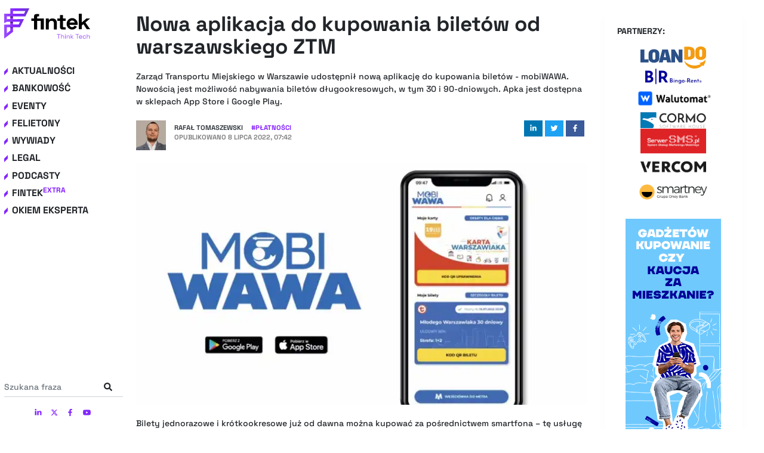

--- FILE ---
content_type: text/html; charset=utf-8
request_url: https://fintek.pl/nowa-aplikacja-do-kupowania-biletow-od-warszawskiego-ztm/
body_size: 57867
content:
<!DOCTYPE html><html lang="pl"><head><meta charSet="utf-8"/><meta http-equiv="x-ua-compatible" content="ie=edge"/><meta name="viewport" content="width=device-width, initial-scale=1, shrink-to-fit=no"/><style data-href="/styles.150029b96fd2466043cf.css" id="gatsby-global-css">.tl-edges{max-width:100%;overflow-x:hidden}.tl-wrapper{width:100%;float:left;position:relative}.tl-wrapper+.tl-wrapper{margin-left:-100%;margin-right:0}

/*!
 * Bootstrap v4.5.2 (https://getbootstrap.com/)
 * Copyright 2011-2020 The Bootstrap Authors
 * Copyright 2011-2020 Twitter, Inc.
 * Licensed under MIT (https://github.com/twbs/bootstrap/blob/main/LICENSE)
 */:root{--blue:#007bff;--indigo:#6610f2;--purple:#6f42c1;--pink:#e83e8c;--red:#dc3545;--orange:#fd7e14;--yellow:#ffc107;--green:#28a745;--teal:#20c997;--cyan:#17a2b8;--white:#fff;--gray:#6c757d;--gray-dark:#343a40;--primary:#007bff;--secondary:#6c757d;--success:#28a745;--info:#17a2b8;--warning:#ffc107;--danger:#dc3545;--light:#f8f9fa;--dark:#343a40;--breakpoint-xs:0;--breakpoint-sm:576px;--breakpoint-md:768px;--breakpoint-lg:992px;--breakpoint-xl:1200px;--font-family-sans-serif:-apple-system,BlinkMacSystemFont,"Segoe UI",Roboto,"Helvetica Neue",Arial,"Noto Sans",sans-serif,"Apple Color Emoji","Segoe UI Emoji","Segoe UI Symbol","Noto Color Emoji";--font-family-monospace:SFMono-Regular,Menlo,Monaco,Consolas,"Liberation Mono","Courier New",monospace}*,:after,:before{box-sizing:border-box}html{font-family:sans-serif;line-height:1.15;-webkit-text-size-adjust:100%;-webkit-tap-highlight-color:rgba(0,0,0,0)}article,aside,figcaption,figure,footer,header,hgroup,main,nav,section{display:block}body{margin:0;font-family:-apple-system,BlinkMacSystemFont,Segoe UI,Roboto,Helvetica Neue,Arial,Noto Sans,sans-serif,Apple Color Emoji,Segoe UI Emoji,Segoe UI Symbol,Noto Color Emoji;font-size:1rem;font-weight:400;line-height:1.5;color:#212529;text-align:left;background-color:#fff}[tabindex="-1"]:focus:not(:focus-visible){outline:0!important}hr{box-sizing:content-box;height:0;overflow:visible}h1,h2,h3,h4,h5,h6{margin-top:0;margin-bottom:.5rem}p{margin-top:0;margin-bottom:1rem}abbr[data-original-title],abbr[title]{text-decoration:underline;text-decoration:underline dotted;cursor:help;border-bottom:0;text-decoration-skip-ink:none}address{font-style:normal;line-height:inherit}address,dl,ol,ul{margin-bottom:1rem}dl,ol,ul{margin-top:0}ol ol,ol ul,ul ol,ul ul{margin-bottom:0}dt{font-weight:700}dd{margin-bottom:.5rem;margin-left:0}blockquote{margin:0 0 1rem}b,strong{font-weight:bolder}small{font-size:80%}sub,sup{position:relative;font-size:75%;line-height:0;vertical-align:baseline}sub{bottom:-.25em}sup{top:-.5em}a{color:#007bff;text-decoration:none;background-color:transparent}a:hover{color:#0056b3;text-decoration:underline}a:not([href]):not([class]){color:inherit;text-decoration:none}a:not([href]):not([class]):hover{color:inherit;text-decoration:none}code,kbd,pre,samp{font-family:SFMono-Regular,Menlo,Monaco,Consolas,Liberation Mono,Courier New,monospace;font-size:1em}pre{margin-top:0;margin-bottom:1rem;overflow:auto;-ms-overflow-style:scrollbar}figure{margin:0 0 1rem}img{border-style:none}img,svg{vertical-align:middle}svg{overflow:hidden}table{border-collapse:collapse}caption{padding-top:.75rem;padding-bottom:.75rem;color:#6c757d;text-align:left;caption-side:bottom}th{text-align:inherit}label{display:inline-block;margin-bottom:.5rem}button{border-radius:0}button:focus{outline:1px dotted;outline:5px auto -webkit-focus-ring-color}button,input,optgroup,select,textarea{margin:0;font-family:inherit;font-size:inherit;line-height:inherit}button,input{overflow:visible}button,select{text-transform:none}[role=button]{cursor:pointer}select{word-wrap:normal}[type=button],[type=reset],[type=submit],button{-webkit-appearance:button}[type=button]:not(:disabled),[type=reset]:not(:disabled),[type=submit]:not(:disabled),button:not(:disabled){cursor:pointer}[type=button]::-moz-focus-inner,[type=reset]::-moz-focus-inner,[type=submit]::-moz-focus-inner,button::-moz-focus-inner{padding:0;border-style:none}input[type=checkbox],input[type=radio]{box-sizing:border-box;padding:0}textarea{overflow:auto;resize:vertical}fieldset{min-width:0;padding:0;margin:0;border:0}legend{display:block;width:100%;max-width:100%;padding:0;margin-bottom:.5rem;font-size:1.5rem;line-height:inherit;color:inherit;white-space:normal}progress{vertical-align:baseline}[type=number]::-webkit-inner-spin-button,[type=number]::-webkit-outer-spin-button{height:auto}[type=search]{outline-offset:-2px;-webkit-appearance:none}[type=search]::-webkit-search-decoration{-webkit-appearance:none}::-webkit-file-upload-button{font:inherit;-webkit-appearance:button}output{display:inline-block}summary{display:list-item;cursor:pointer}template{display:none}[hidden]{display:none!important}.bootstrap-module--h1--2v6Xp,.bootstrap-module--h2--2ksDg,.bootstrap-module--h3--2R69_,.bootstrap-module--h4--2OZOt,.bootstrap-module--h5--uaufa,.bootstrap-module--h6--3A8aP,h1,h2,h3,h4,h5,h6{margin-bottom:.5rem;font-weight:500;line-height:1.2}.bootstrap-module--h1--2v6Xp,h1{font-size:2.5rem}.bootstrap-module--h2--2ksDg,h2{font-size:2rem}.bootstrap-module--h3--2R69_,h3{font-size:1.75rem}.bootstrap-module--h4--2OZOt,h4{font-size:1.5rem}.bootstrap-module--h5--uaufa,h5{font-size:1.25rem}.bootstrap-module--h6--3A8aP,h6{font-size:1rem}.bootstrap-module--lead--3Xy6Q{font-size:1.25rem;font-weight:300}.bootstrap-module--display-1--1rgXo{font-size:6rem;font-weight:300;line-height:1.2}.bootstrap-module--display-2--lQJ0b{font-size:5.5rem;font-weight:300;line-height:1.2}.bootstrap-module--display-3--Uoiuc{font-size:4.5rem;font-weight:300;line-height:1.2}.bootstrap-module--display-4--1PkYP{font-size:3.5rem;font-weight:300;line-height:1.2}hr{margin-top:1rem;margin-bottom:1rem;border:0;border-top:1px solid rgba(0,0,0,.1)}.bootstrap-module--small--5xaWZ,small{font-size:80%;font-weight:400}.bootstrap-module--mark--GSRxH,mark{padding:.2em;background-color:#fcf8e3}.bootstrap-module--list-inline--3hjdh,.bootstrap-module--list-unstyled--1FoTf{padding-left:0;list-style:none}.bootstrap-module--list-inline-item--3LuQa{display:inline-block}.bootstrap-module--list-inline-item--3LuQa:not(:last-child){margin-right:.5rem}.bootstrap-module--initialism--2mqCq{font-size:90%;text-transform:uppercase}.bootstrap-module--blockquote--3te6l{margin-bottom:1rem;font-size:1.25rem}.bootstrap-module--blockquote-footer--ocytt{display:block;font-size:80%;color:#6c757d}.bootstrap-module--blockquote-footer--ocytt:before{content:"\2014\A0"}.bootstrap-module--img-fluid--2LBVI{max-width:100%;height:auto}.bootstrap-module--img-thumbnail--3tJsg{padding:.25rem;background-color:#fff;border:1px solid #dee2e6;border-radius:.25rem;max-width:100%;height:auto}.bootstrap-module--figure--39BBp{display:inline-block}.bootstrap-module--figure-img--2x-dU{margin-bottom:.5rem;line-height:1}.bootstrap-module--figure-caption--2RYI_{font-size:90%;color:#6c757d}code{font-size:87.5%;color:#e83e8c;word-wrap:break-word}a>code{color:inherit}kbd{padding:.2rem .4rem;font-size:87.5%;color:#fff;background-color:#212529;border-radius:.2rem}kbd kbd{padding:0;font-size:100%;font-weight:700}pre{display:block;font-size:87.5%;color:#212529}pre code{font-size:inherit;color:inherit;word-break:normal}.bootstrap-module--pre-scrollable--eFEr5{max-height:340px;overflow-y:scroll}.bootstrap-module--container--2jJ-t,.bootstrap-module--container-fluid--MsjYg,.bootstrap-module--container-lg--36VEl,.bootstrap-module--container-md--3NU3L,.bootstrap-module--container-sm--2353R,.bootstrap-module--container-xl--MDDVV{width:100%;padding-right:15px;padding-left:15px;margin-right:auto;margin-left:auto}@media (min-width:576px){.bootstrap-module--container--2jJ-t,.bootstrap-module--container-sm--2353R{max-width:540px}}@media (min-width:768px){.bootstrap-module--container--2jJ-t,.bootstrap-module--container-md--3NU3L,.bootstrap-module--container-sm--2353R{max-width:720px}}@media (min-width:992px){.bootstrap-module--container--2jJ-t,.bootstrap-module--container-lg--36VEl,.bootstrap-module--container-md--3NU3L,.bootstrap-module--container-sm--2353R{max-width:960px}}@media (min-width:1200px){.bootstrap-module--container--2jJ-t,.bootstrap-module--container-lg--36VEl,.bootstrap-module--container-md--3NU3L,.bootstrap-module--container-sm--2353R,.bootstrap-module--container-xl--MDDVV{max-width:1140px}}.bootstrap-module--row--3W8ne{display:flex;flex-wrap:wrap;margin-right:-15px;margin-left:-15px}.bootstrap-module--no-gutters--19pvE{margin-right:0;margin-left:0}.bootstrap-module--no-gutters--19pvE>.bootstrap-module--col--3mEnu,.bootstrap-module--no-gutters--19pvE>[class*=col-]{padding-right:0;padding-left:0}.bootstrap-module--col-1--6QPvC,.bootstrap-module--col-2--2W9CH,.bootstrap-module--col-3--1akiG,.bootstrap-module--col-4--12N69,.bootstrap-module--col-5--qFrKd,.bootstrap-module--col-6--3Ews7,.bootstrap-module--col-7--233Vb,.bootstrap-module--col-8--2ptre,.bootstrap-module--col-9--kg3KO,.bootstrap-module--col-10--3Xxbk,.bootstrap-module--col-11--17Fcc,.bootstrap-module--col-12--3j5AO,.bootstrap-module--col--3mEnu,.bootstrap-module--col-auto--DC5pY,.bootstrap-module--col-lg-1--1JgRc,.bootstrap-module--col-lg-2--2IOBl,.bootstrap-module--col-lg-3--2u-ZU,.bootstrap-module--col-lg-4--2K4pF,.bootstrap-module--col-lg-5--25OHG,.bootstrap-module--col-lg-6--1H8b5,.bootstrap-module--col-lg-7--1aIJD,.bootstrap-module--col-lg-8--2_B-3,.bootstrap-module--col-lg-9--1vmTZ,.bootstrap-module--col-lg-10--3FJXv,.bootstrap-module--col-lg-11--3Dk_o,.bootstrap-module--col-lg-12--3zctC,.bootstrap-module--col-lg--1GevW,.bootstrap-module--col-lg-auto--21o7Q,.bootstrap-module--col-md-1--2MKBo,.bootstrap-module--col-md-2--xsfkY,.bootstrap-module--col-md-3--32E2g,.bootstrap-module--col-md-4--TgWd5,.bootstrap-module--col-md-5--3ba3E,.bootstrap-module--col-md-6--1t65r,.bootstrap-module--col-md-7--cI2te,.bootstrap-module--col-md-8--128VJ,.bootstrap-module--col-md-9--2zCYe,.bootstrap-module--col-md-10--2B3kQ,.bootstrap-module--col-md-11--25IU3,.bootstrap-module--col-md-12--2kPe0,.bootstrap-module--col-md--2q6Ok,.bootstrap-module--col-md-auto--1nxos,.bootstrap-module--col-sm-1--3gYOS,.bootstrap-module--col-sm-2--1Ats7,.bootstrap-module--col-sm-3--1BfFm,.bootstrap-module--col-sm-4--_uRAD,.bootstrap-module--col-sm-5--mGKjm,.bootstrap-module--col-sm-6--3TvoX,.bootstrap-module--col-sm-7--3o4xl,.bootstrap-module--col-sm-8--1eWN2,.bootstrap-module--col-sm-9--IpZTu,.bootstrap-module--col-sm-10--3H3j5,.bootstrap-module--col-sm-11--3g97o,.bootstrap-module--col-sm-12--2LYEd,.bootstrap-module--col-sm--VE2dj,.bootstrap-module--col-sm-auto--1eCuT,.bootstrap-module--col-xl-1--2NZPH,.bootstrap-module--col-xl-2--z6HTJ,.bootstrap-module--col-xl-3--3qvi5,.bootstrap-module--col-xl-4--ur3MZ,.bootstrap-module--col-xl-5--3vkDd,.bootstrap-module--col-xl-6--2-X3H,.bootstrap-module--col-xl-7--2R2pT,.bootstrap-module--col-xl-8--34fWO,.bootstrap-module--col-xl-9--3BE7Z,.bootstrap-module--col-xl-10--3NZW5,.bootstrap-module--col-xl-11--21soj,.bootstrap-module--col-xl-12--3TPYF,.bootstrap-module--col-xl--2zE9m,.bootstrap-module--col-xl-auto--33dXG{position:relative;width:100%;padding-right:15px;padding-left:15px}.bootstrap-module--col--3mEnu{flex-basis:0;flex-grow:1;max-width:100%}.bootstrap-module--row-cols-1--1r7lD>*{flex:0 0 100%;max-width:100%}.bootstrap-module--row-cols-2--2Bu2t>*{flex:0 0 50%;max-width:50%}.bootstrap-module--row-cols-3--F4x-M>*{flex:0 0 33.333333%;max-width:33.333333%}.bootstrap-module--row-cols-4--2QwTz>*{flex:0 0 25%;max-width:25%}.bootstrap-module--row-cols-5--3XC1q>*{flex:0 0 20%;max-width:20%}.bootstrap-module--row-cols-6--TUqyE>*{flex:0 0 16.666667%;max-width:16.666667%}.bootstrap-module--col-auto--DC5pY{flex:0 0 auto;width:auto;max-width:100%}.bootstrap-module--col-1--6QPvC{flex:0 0 8.333333%;max-width:8.333333%}.bootstrap-module--col-2--2W9CH{flex:0 0 16.666667%;max-width:16.666667%}.bootstrap-module--col-3--1akiG{flex:0 0 25%;max-width:25%}.bootstrap-module--col-4--12N69{flex:0 0 33.333333%;max-width:33.333333%}.bootstrap-module--col-5--qFrKd{flex:0 0 41.666667%;max-width:41.666667%}.bootstrap-module--col-6--3Ews7{flex:0 0 50%;max-width:50%}.bootstrap-module--col-7--233Vb{flex:0 0 58.333333%;max-width:58.333333%}.bootstrap-module--col-8--2ptre{flex:0 0 66.666667%;max-width:66.666667%}.bootstrap-module--col-9--kg3KO{flex:0 0 75%;max-width:75%}.bootstrap-module--col-10--3Xxbk{flex:0 0 83.333333%;max-width:83.333333%}.bootstrap-module--col-11--17Fcc{flex:0 0 91.666667%;max-width:91.666667%}.bootstrap-module--col-12--3j5AO{flex:0 0 100%;max-width:100%}.bootstrap-module--order-first--3d45y{order:-1}.bootstrap-module--order-last--29n_D{order:13}.bootstrap-module--order-0--1K_nT{order:0}.bootstrap-module--order-1--2_3mI{order:1}.bootstrap-module--order-2--23o31{order:2}.bootstrap-module--order-3--2qheb{order:3}.bootstrap-module--order-4--A_KYT{order:4}.bootstrap-module--order-5--1sFsk{order:5}.bootstrap-module--order-6--2v3eA{order:6}.bootstrap-module--order-7--29512{order:7}.bootstrap-module--order-8--1JD34{order:8}.bootstrap-module--order-9--FuD-p{order:9}.bootstrap-module--order-10--28er_{order:10}.bootstrap-module--order-11--10Siv{order:11}.bootstrap-module--order-12--1VJTv{order:12}.bootstrap-module--offset-1--B7k9A{margin-left:8.333333%}.bootstrap-module--offset-2--2fb_W{margin-left:16.666667%}.bootstrap-module--offset-3--2PMmY{margin-left:25%}.bootstrap-module--offset-4--13RL5{margin-left:33.333333%}.bootstrap-module--offset-5--1Dn46{margin-left:41.666667%}.bootstrap-module--offset-6--3kUfu{margin-left:50%}.bootstrap-module--offset-7--2MsMW{margin-left:58.333333%}.bootstrap-module--offset-8--2DKZp{margin-left:66.666667%}.bootstrap-module--offset-9--1S7R6{margin-left:75%}.bootstrap-module--offset-10--3zTDP{margin-left:83.333333%}.bootstrap-module--offset-11--3FvUg{margin-left:91.666667%}@media (min-width:576px){.bootstrap-module--col-sm--VE2dj{flex-basis:0;flex-grow:1;max-width:100%}.bootstrap-module--row-cols-sm-1--CLgaK>*{flex:0 0 100%;max-width:100%}.bootstrap-module--row-cols-sm-2--2Pmcx>*{flex:0 0 50%;max-width:50%}.bootstrap-module--row-cols-sm-3--ofFp0>*{flex:0 0 33.333333%;max-width:33.333333%}.bootstrap-module--row-cols-sm-4--3YpqX>*{flex:0 0 25%;max-width:25%}.bootstrap-module--row-cols-sm-5--nDdYK>*{flex:0 0 20%;max-width:20%}.bootstrap-module--row-cols-sm-6--2eQKT>*{flex:0 0 16.666667%;max-width:16.666667%}.bootstrap-module--col-sm-auto--1eCuT{flex:0 0 auto;width:auto;max-width:100%}.bootstrap-module--col-sm-1--3gYOS{flex:0 0 8.333333%;max-width:8.333333%}.bootstrap-module--col-sm-2--1Ats7{flex:0 0 16.666667%;max-width:16.666667%}.bootstrap-module--col-sm-3--1BfFm{flex:0 0 25%;max-width:25%}.bootstrap-module--col-sm-4--_uRAD{flex:0 0 33.333333%;max-width:33.333333%}.bootstrap-module--col-sm-5--mGKjm{flex:0 0 41.666667%;max-width:41.666667%}.bootstrap-module--col-sm-6--3TvoX{flex:0 0 50%;max-width:50%}.bootstrap-module--col-sm-7--3o4xl{flex:0 0 58.333333%;max-width:58.333333%}.bootstrap-module--col-sm-8--1eWN2{flex:0 0 66.666667%;max-width:66.666667%}.bootstrap-module--col-sm-9--IpZTu{flex:0 0 75%;max-width:75%}.bootstrap-module--col-sm-10--3H3j5{flex:0 0 83.333333%;max-width:83.333333%}.bootstrap-module--col-sm-11--3g97o{flex:0 0 91.666667%;max-width:91.666667%}.bootstrap-module--col-sm-12--2LYEd{flex:0 0 100%;max-width:100%}.bootstrap-module--order-sm-first--3fxQY{order:-1}.bootstrap-module--order-sm-last--evcT6{order:13}.bootstrap-module--order-sm-0--3BdxE{order:0}.bootstrap-module--order-sm-1--3CdF_{order:1}.bootstrap-module--order-sm-2--1d6kp{order:2}.bootstrap-module--order-sm-3--6cuKw{order:3}.bootstrap-module--order-sm-4--2gPHT{order:4}.bootstrap-module--order-sm-5--1Wa_X{order:5}.bootstrap-module--order-sm-6--1x41b{order:6}.bootstrap-module--order-sm-7--2U_pS{order:7}.bootstrap-module--order-sm-8--A3QEd{order:8}.bootstrap-module--order-sm-9--24yiS{order:9}.bootstrap-module--order-sm-10--2AWAj{order:10}.bootstrap-module--order-sm-11--1P7pl{order:11}.bootstrap-module--order-sm-12--3lU__{order:12}.bootstrap-module--offset-sm-0--v90y3{margin-left:0}.bootstrap-module--offset-sm-1--3meZE{margin-left:8.333333%}.bootstrap-module--offset-sm-2--2u-PS{margin-left:16.666667%}.bootstrap-module--offset-sm-3--1AdNY{margin-left:25%}.bootstrap-module--offset-sm-4--2HNK_{margin-left:33.333333%}.bootstrap-module--offset-sm-5--30b8e{margin-left:41.666667%}.bootstrap-module--offset-sm-6--1UN7f{margin-left:50%}.bootstrap-module--offset-sm-7--3R8Ba{margin-left:58.333333%}.bootstrap-module--offset-sm-8--1iYu3{margin-left:66.666667%}.bootstrap-module--offset-sm-9--3DxmA{margin-left:75%}.bootstrap-module--offset-sm-10--2xCfE{margin-left:83.333333%}.bootstrap-module--offset-sm-11--1278M{margin-left:91.666667%}}@media (min-width:768px){.bootstrap-module--col-md--2q6Ok{flex-basis:0;flex-grow:1;max-width:100%}.bootstrap-module--row-cols-md-1--Mf9NR>*{flex:0 0 100%;max-width:100%}.bootstrap-module--row-cols-md-2--QJQ9_>*{flex:0 0 50%;max-width:50%}.bootstrap-module--row-cols-md-3--16jkr>*{flex:0 0 33.333333%;max-width:33.333333%}.bootstrap-module--row-cols-md-4--1pqLI>*{flex:0 0 25%;max-width:25%}.bootstrap-module--row-cols-md-5--2oP5M>*{flex:0 0 20%;max-width:20%}.bootstrap-module--row-cols-md-6--1xHti>*{flex:0 0 16.666667%;max-width:16.666667%}.bootstrap-module--col-md-auto--1nxos{flex:0 0 auto;width:auto;max-width:100%}.bootstrap-module--col-md-1--2MKBo{flex:0 0 8.333333%;max-width:8.333333%}.bootstrap-module--col-md-2--xsfkY{flex:0 0 16.666667%;max-width:16.666667%}.bootstrap-module--col-md-3--32E2g{flex:0 0 25%;max-width:25%}.bootstrap-module--col-md-4--TgWd5{flex:0 0 33.333333%;max-width:33.333333%}.bootstrap-module--col-md-5--3ba3E{flex:0 0 41.666667%;max-width:41.666667%}.bootstrap-module--col-md-6--1t65r{flex:0 0 50%;max-width:50%}.bootstrap-module--col-md-7--cI2te{flex:0 0 58.333333%;max-width:58.333333%}.bootstrap-module--col-md-8--128VJ{flex:0 0 66.666667%;max-width:66.666667%}.bootstrap-module--col-md-9--2zCYe{flex:0 0 75%;max-width:75%}.bootstrap-module--col-md-10--2B3kQ{flex:0 0 83.333333%;max-width:83.333333%}.bootstrap-module--col-md-11--25IU3{flex:0 0 91.666667%;max-width:91.666667%}.bootstrap-module--col-md-12--2kPe0{flex:0 0 100%;max-width:100%}.bootstrap-module--order-md-first--2_ue9{order:-1}.bootstrap-module--order-md-last--2KRWH{order:13}.bootstrap-module--order-md-0--27-Fd{order:0}.bootstrap-module--order-md-1--2ol2L{order:1}.bootstrap-module--order-md-2--2qTsC{order:2}.bootstrap-module--order-md-3--3tDrO{order:3}.bootstrap-module--order-md-4--1Coxj{order:4}.bootstrap-module--order-md-5--1fJqv{order:5}.bootstrap-module--order-md-6--lIIk2{order:6}.bootstrap-module--order-md-7--2Lrlk{order:7}.bootstrap-module--order-md-8--1u3rD{order:8}.bootstrap-module--order-md-9--30MS8{order:9}.bootstrap-module--order-md-10--1pAjh{order:10}.bootstrap-module--order-md-11--26UoK{order:11}.bootstrap-module--order-md-12--32XU9{order:12}.bootstrap-module--offset-md-0--17q0I{margin-left:0}.bootstrap-module--offset-md-1--1G5Jl{margin-left:8.333333%}.bootstrap-module--offset-md-2--3GDLc{margin-left:16.666667%}.bootstrap-module--offset-md-3--2dSTd{margin-left:25%}.bootstrap-module--offset-md-4--3NTn0{margin-left:33.333333%}.bootstrap-module--offset-md-5--3UZ2n{margin-left:41.666667%}.bootstrap-module--offset-md-6--2oNPy{margin-left:50%}.bootstrap-module--offset-md-7--qj0GD{margin-left:58.333333%}.bootstrap-module--offset-md-8--2cuYq{margin-left:66.666667%}.bootstrap-module--offset-md-9--25gNa{margin-left:75%}.bootstrap-module--offset-md-10--5bBki{margin-left:83.333333%}.bootstrap-module--offset-md-11--3AhAJ{margin-left:91.666667%}}@media (min-width:992px){.bootstrap-module--col-lg--1GevW{flex-basis:0;flex-grow:1;max-width:100%}.bootstrap-module--row-cols-lg-1--iFdLM>*{flex:0 0 100%;max-width:100%}.bootstrap-module--row-cols-lg-2--1J2i_>*{flex:0 0 50%;max-width:50%}.bootstrap-module--row-cols-lg-3--1AbEz>*{flex:0 0 33.333333%;max-width:33.333333%}.bootstrap-module--row-cols-lg-4--2HTCJ>*{flex:0 0 25%;max-width:25%}.bootstrap-module--row-cols-lg-5--2b9nM>*{flex:0 0 20%;max-width:20%}.bootstrap-module--row-cols-lg-6--2SZzy>*{flex:0 0 16.666667%;max-width:16.666667%}.bootstrap-module--col-lg-auto--21o7Q{flex:0 0 auto;width:auto;max-width:100%}.bootstrap-module--col-lg-1--1JgRc{flex:0 0 8.333333%;max-width:8.333333%}.bootstrap-module--col-lg-2--2IOBl{flex:0 0 16.666667%;max-width:16.666667%}.bootstrap-module--col-lg-3--2u-ZU{flex:0 0 25%;max-width:25%}.bootstrap-module--col-lg-4--2K4pF{flex:0 0 33.333333%;max-width:33.333333%}.bootstrap-module--col-lg-5--25OHG{flex:0 0 41.666667%;max-width:41.666667%}.bootstrap-module--col-lg-6--1H8b5{flex:0 0 50%;max-width:50%}.bootstrap-module--col-lg-7--1aIJD{flex:0 0 58.333333%;max-width:58.333333%}.bootstrap-module--col-lg-8--2_B-3{flex:0 0 66.666667%;max-width:66.666667%}.bootstrap-module--col-lg-9--1vmTZ{flex:0 0 75%;max-width:75%}.bootstrap-module--col-lg-10--3FJXv{flex:0 0 83.333333%;max-width:83.333333%}.bootstrap-module--col-lg-11--3Dk_o{flex:0 0 91.666667%;max-width:91.666667%}.bootstrap-module--col-lg-12--3zctC{flex:0 0 100%;max-width:100%}.bootstrap-module--order-lg-first--2FIvc{order:-1}.bootstrap-module--order-lg-last--3YpQH{order:13}.bootstrap-module--order-lg-0--2j6pj{order:0}.bootstrap-module--order-lg-1--3nQh_{order:1}.bootstrap-module--order-lg-2--tFHs4{order:2}.bootstrap-module--order-lg-3--2-bFO{order:3}.bootstrap-module--order-lg-4--14MtP{order:4}.bootstrap-module--order-lg-5--2hSMz{order:5}.bootstrap-module--order-lg-6--Q8exp{order:6}.bootstrap-module--order-lg-7--PitSn{order:7}.bootstrap-module--order-lg-8--1vd9M{order:8}.bootstrap-module--order-lg-9--3JyKh{order:9}.bootstrap-module--order-lg-10--8LTf_{order:10}.bootstrap-module--order-lg-11--2_R26{order:11}.bootstrap-module--order-lg-12--23WSx{order:12}.bootstrap-module--offset-lg-0--3R3vG{margin-left:0}.bootstrap-module--offset-lg-1--10YMN{margin-left:8.333333%}.bootstrap-module--offset-lg-2--11ZE0{margin-left:16.666667%}.bootstrap-module--offset-lg-3--1VefM{margin-left:25%}.bootstrap-module--offset-lg-4--3dOAq{margin-left:33.333333%}.bootstrap-module--offset-lg-5--1TvGH{margin-left:41.666667%}.bootstrap-module--offset-lg-6--10OIc{margin-left:50%}.bootstrap-module--offset-lg-7--7dzOk{margin-left:58.333333%}.bootstrap-module--offset-lg-8--ZyfqA{margin-left:66.666667%}.bootstrap-module--offset-lg-9--1qkMa{margin-left:75%}.bootstrap-module--offset-lg-10--1QTqS{margin-left:83.333333%}.bootstrap-module--offset-lg-11--3IknC{margin-left:91.666667%}}@media (min-width:1200px){.bootstrap-module--col-xl--2zE9m{flex-basis:0;flex-grow:1;max-width:100%}.bootstrap-module--row-cols-xl-1--3mu_z>*{flex:0 0 100%;max-width:100%}.bootstrap-module--row-cols-xl-2--2NTlw>*{flex:0 0 50%;max-width:50%}.bootstrap-module--row-cols-xl-3--2wjvB>*{flex:0 0 33.333333%;max-width:33.333333%}.bootstrap-module--row-cols-xl-4--3KP2m>*{flex:0 0 25%;max-width:25%}.bootstrap-module--row-cols-xl-5--2Uiyc>*{flex:0 0 20%;max-width:20%}.bootstrap-module--row-cols-xl-6--2A4Sn>*{flex:0 0 16.666667%;max-width:16.666667%}.bootstrap-module--col-xl-auto--33dXG{flex:0 0 auto;width:auto;max-width:100%}.bootstrap-module--col-xl-1--2NZPH{flex:0 0 8.333333%;max-width:8.333333%}.bootstrap-module--col-xl-2--z6HTJ{flex:0 0 16.666667%;max-width:16.666667%}.bootstrap-module--col-xl-3--3qvi5{flex:0 0 25%;max-width:25%}.bootstrap-module--col-xl-4--ur3MZ{flex:0 0 33.333333%;max-width:33.333333%}.bootstrap-module--col-xl-5--3vkDd{flex:0 0 41.666667%;max-width:41.666667%}.bootstrap-module--col-xl-6--2-X3H{flex:0 0 50%;max-width:50%}.bootstrap-module--col-xl-7--2R2pT{flex:0 0 58.333333%;max-width:58.333333%}.bootstrap-module--col-xl-8--34fWO{flex:0 0 66.666667%;max-width:66.666667%}.bootstrap-module--col-xl-9--3BE7Z{flex:0 0 75%;max-width:75%}.bootstrap-module--col-xl-10--3NZW5{flex:0 0 83.333333%;max-width:83.333333%}.bootstrap-module--col-xl-11--21soj{flex:0 0 91.666667%;max-width:91.666667%}.bootstrap-module--col-xl-12--3TPYF{flex:0 0 100%;max-width:100%}.bootstrap-module--order-xl-first--3ynpO{order:-1}.bootstrap-module--order-xl-last--2xp09{order:13}.bootstrap-module--order-xl-0--3zkgm{order:0}.bootstrap-module--order-xl-1--VRx01{order:1}.bootstrap-module--order-xl-2--20k1A{order:2}.bootstrap-module--order-xl-3--Lgehq{order:3}.bootstrap-module--order-xl-4--wSrHG{order:4}.bootstrap-module--order-xl-5--2SNrA{order:5}.bootstrap-module--order-xl-6--3tcPG{order:6}.bootstrap-module--order-xl-7--1C9pt{order:7}.bootstrap-module--order-xl-8--2W2jZ{order:8}.bootstrap-module--order-xl-9--32irr{order:9}.bootstrap-module--order-xl-10--2dM67{order:10}.bootstrap-module--order-xl-11--3CMte{order:11}.bootstrap-module--order-xl-12--2BT8A{order:12}.bootstrap-module--offset-xl-0--Kmu-o{margin-left:0}.bootstrap-module--offset-xl-1--5_BOj{margin-left:8.333333%}.bootstrap-module--offset-xl-2--1lMsP{margin-left:16.666667%}.bootstrap-module--offset-xl-3--3aUSv{margin-left:25%}.bootstrap-module--offset-xl-4--2xrZ5{margin-left:33.333333%}.bootstrap-module--offset-xl-5--1Z-YC{margin-left:41.666667%}.bootstrap-module--offset-xl-6--30TiI{margin-left:50%}.bootstrap-module--offset-xl-7--2mQyD{margin-left:58.333333%}.bootstrap-module--offset-xl-8--3WyYy{margin-left:66.666667%}.bootstrap-module--offset-xl-9--2jacA{margin-left:75%}.bootstrap-module--offset-xl-10--2BB8B{margin-left:83.333333%}.bootstrap-module--offset-xl-11--yEF8o{margin-left:91.666667%}}.bootstrap-module--table--RZG-H{width:100%;margin-bottom:1rem;color:#212529}.bootstrap-module--table--RZG-H td,.bootstrap-module--table--RZG-H th{padding:.75rem;vertical-align:top;border-top:1px solid #dee2e6}.bootstrap-module--table--RZG-H thead th{vertical-align:bottom;border-bottom:2px solid #dee2e6}.bootstrap-module--table--RZG-H tbody+tbody{border-top:2px solid #dee2e6}.bootstrap-module--table-sm--1d7IX td,.bootstrap-module--table-sm--1d7IX th{padding:.3rem}.bootstrap-module--table-bordered--IymqZ,.bootstrap-module--table-bordered--IymqZ td,.bootstrap-module--table-bordered--IymqZ th{border:1px solid #dee2e6}.bootstrap-module--table-bordered--IymqZ thead td,.bootstrap-module--table-bordered--IymqZ thead th{border-bottom-width:2px}.bootstrap-module--table-borderless--3JNgb tbody+tbody,.bootstrap-module--table-borderless--3JNgb td,.bootstrap-module--table-borderless--3JNgb th,.bootstrap-module--table-borderless--3JNgb thead th{border:0}.bootstrap-module--table-striped--31qh7 tbody tr:nth-of-type(odd){background-color:rgba(0,0,0,.05)}.bootstrap-module--table-hover--3SRW_ tbody tr:hover{color:#212529;background-color:rgba(0,0,0,.075)}.bootstrap-module--table-primary--IXyyi,.bootstrap-module--table-primary--IXyyi>td,.bootstrap-module--table-primary--IXyyi>th{background-color:#b8daff}.bootstrap-module--table-primary--IXyyi tbody+tbody,.bootstrap-module--table-primary--IXyyi td,.bootstrap-module--table-primary--IXyyi th,.bootstrap-module--table-primary--IXyyi thead th{border-color:#7abaff}.bootstrap-module--table-hover--3SRW_ .bootstrap-module--table-primary--IXyyi:hover{background-color:#9fcdff}.bootstrap-module--table-hover--3SRW_ .bootstrap-module--table-primary--IXyyi:hover>td,.bootstrap-module--table-hover--3SRW_ .bootstrap-module--table-primary--IXyyi:hover>th{background-color:#9fcdff}.bootstrap-module--table-secondary--3qhVl,.bootstrap-module--table-secondary--3qhVl>td,.bootstrap-module--table-secondary--3qhVl>th{background-color:#d6d8db}.bootstrap-module--table-secondary--3qhVl tbody+tbody,.bootstrap-module--table-secondary--3qhVl td,.bootstrap-module--table-secondary--3qhVl th,.bootstrap-module--table-secondary--3qhVl thead th{border-color:#b3b7bb}.bootstrap-module--table-hover--3SRW_ .bootstrap-module--table-secondary--3qhVl:hover{background-color:#c8cbcf}.bootstrap-module--table-hover--3SRW_ .bootstrap-module--table-secondary--3qhVl:hover>td,.bootstrap-module--table-hover--3SRW_ .bootstrap-module--table-secondary--3qhVl:hover>th{background-color:#c8cbcf}.bootstrap-module--table-success--34sUx,.bootstrap-module--table-success--34sUx>td,.bootstrap-module--table-success--34sUx>th{background-color:#c3e6cb}.bootstrap-module--table-success--34sUx tbody+tbody,.bootstrap-module--table-success--34sUx td,.bootstrap-module--table-success--34sUx th,.bootstrap-module--table-success--34sUx thead th{border-color:#8fd19e}.bootstrap-module--table-hover--3SRW_ .bootstrap-module--table-success--34sUx:hover{background-color:#b1dfbb}.bootstrap-module--table-hover--3SRW_ .bootstrap-module--table-success--34sUx:hover>td,.bootstrap-module--table-hover--3SRW_ .bootstrap-module--table-success--34sUx:hover>th{background-color:#b1dfbb}.bootstrap-module--table-info--17hEK,.bootstrap-module--table-info--17hEK>td,.bootstrap-module--table-info--17hEK>th{background-color:#bee5eb}.bootstrap-module--table-info--17hEK tbody+tbody,.bootstrap-module--table-info--17hEK td,.bootstrap-module--table-info--17hEK th,.bootstrap-module--table-info--17hEK thead th{border-color:#86cfda}.bootstrap-module--table-hover--3SRW_ .bootstrap-module--table-info--17hEK:hover{background-color:#abdde5}.bootstrap-module--table-hover--3SRW_ .bootstrap-module--table-info--17hEK:hover>td,.bootstrap-module--table-hover--3SRW_ .bootstrap-module--table-info--17hEK:hover>th{background-color:#abdde5}.bootstrap-module--table-warning--bmYws,.bootstrap-module--table-warning--bmYws>td,.bootstrap-module--table-warning--bmYws>th{background-color:#ffeeba}.bootstrap-module--table-warning--bmYws tbody+tbody,.bootstrap-module--table-warning--bmYws td,.bootstrap-module--table-warning--bmYws th,.bootstrap-module--table-warning--bmYws thead th{border-color:#ffdf7e}.bootstrap-module--table-hover--3SRW_ .bootstrap-module--table-warning--bmYws:hover{background-color:#ffe8a1}.bootstrap-module--table-hover--3SRW_ .bootstrap-module--table-warning--bmYws:hover>td,.bootstrap-module--table-hover--3SRW_ .bootstrap-module--table-warning--bmYws:hover>th{background-color:#ffe8a1}.bootstrap-module--table-danger--2BqiI,.bootstrap-module--table-danger--2BqiI>td,.bootstrap-module--table-danger--2BqiI>th{background-color:#f5c6cb}.bootstrap-module--table-danger--2BqiI tbody+tbody,.bootstrap-module--table-danger--2BqiI td,.bootstrap-module--table-danger--2BqiI th,.bootstrap-module--table-danger--2BqiI thead th{border-color:#ed969e}.bootstrap-module--table-hover--3SRW_ .bootstrap-module--table-danger--2BqiI:hover{background-color:#f1b0b7}.bootstrap-module--table-hover--3SRW_ .bootstrap-module--table-danger--2BqiI:hover>td,.bootstrap-module--table-hover--3SRW_ .bootstrap-module--table-danger--2BqiI:hover>th{background-color:#f1b0b7}.bootstrap-module--table-light--efL2N,.bootstrap-module--table-light--efL2N>td,.bootstrap-module--table-light--efL2N>th{background-color:#fdfdfe}.bootstrap-module--table-light--efL2N tbody+tbody,.bootstrap-module--table-light--efL2N td,.bootstrap-module--table-light--efL2N th,.bootstrap-module--table-light--efL2N thead th{border-color:#fbfcfc}.bootstrap-module--table-hover--3SRW_ .bootstrap-module--table-light--efL2N:hover{background-color:#ececf6}.bootstrap-module--table-hover--3SRW_ .bootstrap-module--table-light--efL2N:hover>td,.bootstrap-module--table-hover--3SRW_ .bootstrap-module--table-light--efL2N:hover>th{background-color:#ececf6}.bootstrap-module--table-dark--3gUBh,.bootstrap-module--table-dark--3gUBh>td,.bootstrap-module--table-dark--3gUBh>th{background-color:#c6c8ca}.bootstrap-module--table-dark--3gUBh tbody+tbody,.bootstrap-module--table-dark--3gUBh td,.bootstrap-module--table-dark--3gUBh th,.bootstrap-module--table-dark--3gUBh thead th{border-color:#95999c}.bootstrap-module--table-hover--3SRW_ .bootstrap-module--table-dark--3gUBh:hover{background-color:#b9bbbe}.bootstrap-module--table-hover--3SRW_ .bootstrap-module--table-dark--3gUBh:hover>td,.bootstrap-module--table-hover--3SRW_ .bootstrap-module--table-dark--3gUBh:hover>th{background-color:#b9bbbe}.bootstrap-module--table-active--1VhhN,.bootstrap-module--table-active--1VhhN>td,.bootstrap-module--table-active--1VhhN>th{background-color:rgba(0,0,0,.075)}.bootstrap-module--table-hover--3SRW_ .bootstrap-module--table-active--1VhhN:hover{background-color:rgba(0,0,0,.075)}.bootstrap-module--table-hover--3SRW_ .bootstrap-module--table-active--1VhhN:hover>td,.bootstrap-module--table-hover--3SRW_ .bootstrap-module--table-active--1VhhN:hover>th{background-color:rgba(0,0,0,.075)}.bootstrap-module--table--RZG-H .bootstrap-module--thead-dark--KzpvR th{color:#fff;background-color:#343a40;border-color:#454d55}.bootstrap-module--table--RZG-H .bootstrap-module--thead-light--2z2v6 th{color:#495057;background-color:#e9ecef;border-color:#dee2e6}.bootstrap-module--table-dark--3gUBh{color:#fff;background-color:#343a40}.bootstrap-module--table-dark--3gUBh td,.bootstrap-module--table-dark--3gUBh th,.bootstrap-module--table-dark--3gUBh thead th{border-color:#454d55}.bootstrap-module--table-dark--3gUBh.bootstrap-module--table-bordered--IymqZ{border:0}.bootstrap-module--table-dark--3gUBh.bootstrap-module--table-striped--31qh7 tbody tr:nth-of-type(odd){background-color:hsla(0,0%,100%,.05)}.bootstrap-module--table-dark--3gUBh.bootstrap-module--table-hover--3SRW_ tbody tr:hover{color:#fff;background-color:hsla(0,0%,100%,.075)}@media (max-width:575.98px){.bootstrap-module--table-responsive-sm--1qW2O{display:block;width:100%;overflow-x:auto;-webkit-overflow-scrolling:touch}.bootstrap-module--table-responsive-sm--1qW2O>.bootstrap-module--table-bordered--IymqZ{border:0}}@media (max-width:767.98px){.bootstrap-module--table-responsive-md--17XLv{display:block;width:100%;overflow-x:auto;-webkit-overflow-scrolling:touch}.bootstrap-module--table-responsive-md--17XLv>.bootstrap-module--table-bordered--IymqZ{border:0}}@media (max-width:991.98px){.bootstrap-module--table-responsive-lg--1Ak-a{display:block;width:100%;overflow-x:auto;-webkit-overflow-scrolling:touch}.bootstrap-module--table-responsive-lg--1Ak-a>.bootstrap-module--table-bordered--IymqZ{border:0}}@media (max-width:1199.98px){.bootstrap-module--table-responsive-xl--2Grlt{display:block;width:100%;overflow-x:auto;-webkit-overflow-scrolling:touch}.bootstrap-module--table-responsive-xl--2Grlt>.bootstrap-module--table-bordered--IymqZ{border:0}}.bootstrap-module--table-responsive--3NDCE{display:block;width:100%;overflow-x:auto;-webkit-overflow-scrolling:touch}.bootstrap-module--table-responsive--3NDCE>.bootstrap-module--table-bordered--IymqZ{border:0}.bootstrap-module--form-control---8iTf{display:block;width:100%;height:calc(1.5em + .75rem + 2px);padding:.375rem .75rem;font-size:1rem;font-weight:400;line-height:1.5;color:#495057;background-color:#fff;background-clip:padding-box;border:1px solid #ced4da;border-radius:.25rem;transition:border-color .15s ease-in-out,box-shadow .15s ease-in-out}@media (prefers-reduced-motion:reduce){.bootstrap-module--form-control---8iTf{transition:none}}.bootstrap-module--form-control---8iTf::-ms-expand{background-color:transparent;border:0}.bootstrap-module--form-control---8iTf:-moz-focusring{color:transparent;text-shadow:0 0 0 #495057}.bootstrap-module--form-control---8iTf:focus{color:#495057;background-color:#fff;border-color:#80bdff;outline:0;box-shadow:0 0 0 .2rem rgba(0,123,255,.25)}.bootstrap-module--form-control---8iTf::-webkit-input-placeholder{color:#6c757d;opacity:1}.bootstrap-module--form-control---8iTf::placeholder{color:#6c757d;opacity:1}.bootstrap-module--form-control---8iTf:disabled,.bootstrap-module--form-control---8iTf[readonly]{background-color:#e9ecef;opacity:1}input[type=date].bootstrap-module--form-control---8iTf,input[type=datetime-local].bootstrap-module--form-control---8iTf,input[type=month].bootstrap-module--form-control---8iTf,input[type=time].bootstrap-module--form-control---8iTf{-webkit-appearance:none;appearance:none}select.bootstrap-module--form-control---8iTf:focus::-ms-value{color:#495057;background-color:#fff}.bootstrap-module--form-control-file--3zI5y,.bootstrap-module--form-control-range--yrt5V{display:block;width:100%}.bootstrap-module--col-form-label--2yaoY{padding-top:calc(.375rem + 1px);padding-bottom:calc(.375rem + 1px);margin-bottom:0;font-size:inherit;line-height:1.5}.bootstrap-module--col-form-label-lg--1w_BS{padding-top:calc(.5rem + 1px);padding-bottom:calc(.5rem + 1px);font-size:1.25rem;line-height:1.5}.bootstrap-module--col-form-label-sm--1PSPs{padding-top:calc(.25rem + 1px);padding-bottom:calc(.25rem + 1px);font-size:.875rem;line-height:1.5}.bootstrap-module--form-control-plaintext--cB9SG{display:block;width:100%;padding:.375rem 0;margin-bottom:0;font-size:1rem;line-height:1.5;color:#212529;background-color:transparent;border:solid transparent;border-width:1px 0}.bootstrap-module--form-control-plaintext--cB9SG.bootstrap-module--form-control-lg--2AUUT,.bootstrap-module--form-control-plaintext--cB9SG.bootstrap-module--form-control-sm--47YyW{padding-right:0;padding-left:0}.bootstrap-module--form-control-sm--47YyW{height:calc(1.5em + .5rem + 2px);padding:.25rem .5rem;font-size:.875rem;line-height:1.5;border-radius:.2rem}.bootstrap-module--form-control-lg--2AUUT{height:calc(1.5em + 1rem + 2px);padding:.5rem 1rem;font-size:1.25rem;line-height:1.5;border-radius:.3rem}select.bootstrap-module--form-control---8iTf[multiple],select.bootstrap-module--form-control---8iTf[size]{height:auto}textarea.bootstrap-module--form-control---8iTf{height:auto}.bootstrap-module--form-group--35cUt{margin-bottom:1rem}.bootstrap-module--form-text--3oqwR{display:block;margin-top:.25rem}.bootstrap-module--form-row--1UsRc{display:flex;flex-wrap:wrap;margin-right:-5px;margin-left:-5px}.bootstrap-module--form-row--1UsRc>.bootstrap-module--col--3mEnu,.bootstrap-module--form-row--1UsRc>[class*=col-]{padding-right:5px;padding-left:5px}.bootstrap-module--form-check--2I-D-{position:relative;display:block;padding-left:1.25rem}.bootstrap-module--form-check-input--1klie{position:absolute;margin-top:.3rem;margin-left:-1.25rem}.bootstrap-module--form-check-input--1klie:disabled~.bootstrap-module--form-check-label--OLYzf,.bootstrap-module--form-check-input--1klie[disabled]~.bootstrap-module--form-check-label--OLYzf{color:#6c757d}.bootstrap-module--form-check-label--OLYzf{margin-bottom:0}.bootstrap-module--form-check-inline--Y6tpa{display:inline-flex;align-items:center;padding-left:0;margin-right:.75rem}.bootstrap-module--form-check-inline--Y6tpa .bootstrap-module--form-check-input--1klie{position:static;margin-top:0;margin-right:.3125rem;margin-left:0}.bootstrap-module--valid-feedback--xIyQb{display:none;width:100%;margin-top:.25rem;font-size:80%;color:#28a745}.bootstrap-module--valid-tooltip--3m7Ov{position:absolute;top:100%;left:0;z-index:5;display:none;max-width:100%;padding:.25rem .5rem;margin-top:.1rem;font-size:.875rem;line-height:1.5;color:#fff;background-color:rgba(40,167,69,.9);border-radius:.25rem}.bootstrap-module--is-valid--3QqWf~.bootstrap-module--valid-feedback--xIyQb,.bootstrap-module--is-valid--3QqWf~.bootstrap-module--valid-tooltip--3m7Ov,.bootstrap-module--was-validated--3TQbE :valid~.bootstrap-module--valid-feedback--xIyQb,.bootstrap-module--was-validated--3TQbE :valid~.bootstrap-module--valid-tooltip--3m7Ov{display:block}.bootstrap-module--form-control---8iTf.bootstrap-module--is-valid--3QqWf,.bootstrap-module--was-validated--3TQbE .bootstrap-module--form-control---8iTf:valid{border-color:#28a745;padding-right:calc(1.5em + .75rem);background-image:url("data:image/svg+xml;charset=utf-8,%3Csvg xmlns='http://www.w3.org/2000/svg' width='8' height='8' viewBox='0 0 8 8'%3E%3Cpath fill='%2328a745' d='M2.3 6.73L.6 4.53c-.4-1.04.46-1.4 1.1-.8l1.1 1.4 3.4-3.8c.6-.63 1.6-.27 1.2.7l-4 4.6c-.43.5-.8.4-1.1.1z'/%3E%3C/svg%3E");background-repeat:no-repeat;background-position:right calc(.375em + .1875rem) center;background-size:calc(.75em + .375rem) calc(.75em + .375rem)}.bootstrap-module--form-control---8iTf.bootstrap-module--is-valid--3QqWf:focus,.bootstrap-module--was-validated--3TQbE .bootstrap-module--form-control---8iTf:valid:focus{border-color:#28a745;box-shadow:0 0 0 .2rem rgba(40,167,69,.25)}.bootstrap-module--was-validated--3TQbE textarea.bootstrap-module--form-control---8iTf:valid,textarea.bootstrap-module--form-control---8iTf.bootstrap-module--is-valid--3QqWf{padding-right:calc(1.5em + .75rem);background-position:top calc(.375em + .1875rem) right calc(.375em + .1875rem)}.bootstrap-module--custom-select--12ytP.bootstrap-module--is-valid--3QqWf,.bootstrap-module--was-validated--3TQbE .bootstrap-module--custom-select--12ytP:valid{border-color:#28a745;padding-right:calc(.75em + 2.3125rem);background:url("data:image/svg+xml;charset=utf-8,%3Csvg xmlns='http://www.w3.org/2000/svg' width='4' height='5' viewBox='0 0 4 5'%3E%3Cpath fill='%23343a40' d='M2 0L0 2h4zm0 5L0 3h4z'/%3E%3C/svg%3E") no-repeat right .75rem center/8px 10px,url("data:image/svg+xml;charset=utf-8,%3Csvg xmlns='http://www.w3.org/2000/svg' width='8' height='8' viewBox='0 0 8 8'%3E%3Cpath fill='%2328a745' d='M2.3 6.73L.6 4.53c-.4-1.04.46-1.4 1.1-.8l1.1 1.4 3.4-3.8c.6-.63 1.6-.27 1.2.7l-4 4.6c-.43.5-.8.4-1.1.1z'/%3E%3C/svg%3E") #fff no-repeat center right 1.75rem/calc(.75em + .375rem) calc(.75em + .375rem)}.bootstrap-module--custom-select--12ytP.bootstrap-module--is-valid--3QqWf:focus,.bootstrap-module--was-validated--3TQbE .bootstrap-module--custom-select--12ytP:valid:focus{border-color:#28a745;box-shadow:0 0 0 .2rem rgba(40,167,69,.25)}.bootstrap-module--form-check-input--1klie.bootstrap-module--is-valid--3QqWf~.bootstrap-module--form-check-label--OLYzf,.bootstrap-module--was-validated--3TQbE .bootstrap-module--form-check-input--1klie:valid~.bootstrap-module--form-check-label--OLYzf{color:#28a745}.bootstrap-module--form-check-input--1klie.bootstrap-module--is-valid--3QqWf~.bootstrap-module--valid-feedback--xIyQb,.bootstrap-module--form-check-input--1klie.bootstrap-module--is-valid--3QqWf~.bootstrap-module--valid-tooltip--3m7Ov,.bootstrap-module--was-validated--3TQbE .bootstrap-module--form-check-input--1klie:valid~.bootstrap-module--valid-feedback--xIyQb,.bootstrap-module--was-validated--3TQbE .bootstrap-module--form-check-input--1klie:valid~.bootstrap-module--valid-tooltip--3m7Ov{display:block}.bootstrap-module--custom-control-input--2DT9m.bootstrap-module--is-valid--3QqWf~.bootstrap-module--custom-control-label--lq6Bu,.bootstrap-module--was-validated--3TQbE .bootstrap-module--custom-control-input--2DT9m:valid~.bootstrap-module--custom-control-label--lq6Bu{color:#28a745}.bootstrap-module--custom-control-input--2DT9m.bootstrap-module--is-valid--3QqWf~.bootstrap-module--custom-control-label--lq6Bu:before,.bootstrap-module--was-validated--3TQbE .bootstrap-module--custom-control-input--2DT9m:valid~.bootstrap-module--custom-control-label--lq6Bu:before{border-color:#28a745}.bootstrap-module--custom-control-input--2DT9m.bootstrap-module--is-valid--3QqWf:checked~.bootstrap-module--custom-control-label--lq6Bu:before,.bootstrap-module--was-validated--3TQbE .bootstrap-module--custom-control-input--2DT9m:valid:checked~.bootstrap-module--custom-control-label--lq6Bu:before{border-color:#34ce57;background-color:#34ce57}.bootstrap-module--custom-control-input--2DT9m.bootstrap-module--is-valid--3QqWf:focus~.bootstrap-module--custom-control-label--lq6Bu:before,.bootstrap-module--was-validated--3TQbE .bootstrap-module--custom-control-input--2DT9m:valid:focus~.bootstrap-module--custom-control-label--lq6Bu:before{box-shadow:0 0 0 .2rem rgba(40,167,69,.25)}.bootstrap-module--custom-control-input--2DT9m.bootstrap-module--is-valid--3QqWf:focus:not(:checked)~.bootstrap-module--custom-control-label--lq6Bu:before,.bootstrap-module--was-validated--3TQbE .bootstrap-module--custom-control-input--2DT9m:valid:focus:not(:checked)~.bootstrap-module--custom-control-label--lq6Bu:before{border-color:#28a745}.bootstrap-module--custom-file-input--3GzmC.bootstrap-module--is-valid--3QqWf~.bootstrap-module--custom-file-label--ZxP2X,.bootstrap-module--was-validated--3TQbE .bootstrap-module--custom-file-input--3GzmC:valid~.bootstrap-module--custom-file-label--ZxP2X{border-color:#28a745}.bootstrap-module--custom-file-input--3GzmC.bootstrap-module--is-valid--3QqWf:focus~.bootstrap-module--custom-file-label--ZxP2X,.bootstrap-module--was-validated--3TQbE .bootstrap-module--custom-file-input--3GzmC:valid:focus~.bootstrap-module--custom-file-label--ZxP2X{border-color:#28a745;box-shadow:0 0 0 .2rem rgba(40,167,69,.25)}.bootstrap-module--invalid-feedback--252Vh{display:none;width:100%;margin-top:.25rem;font-size:80%;color:#dc3545}.bootstrap-module--invalid-tooltip--1m_hh{position:absolute;top:100%;left:0;z-index:5;display:none;max-width:100%;padding:.25rem .5rem;margin-top:.1rem;font-size:.875rem;line-height:1.5;color:#fff;background-color:rgba(220,53,69,.9);border-radius:.25rem}.bootstrap-module--is-invalid--VBQKY~.bootstrap-module--invalid-feedback--252Vh,.bootstrap-module--is-invalid--VBQKY~.bootstrap-module--invalid-tooltip--1m_hh,.bootstrap-module--was-validated--3TQbE :invalid~.bootstrap-module--invalid-feedback--252Vh,.bootstrap-module--was-validated--3TQbE :invalid~.bootstrap-module--invalid-tooltip--1m_hh{display:block}.bootstrap-module--form-control---8iTf.bootstrap-module--is-invalid--VBQKY,.bootstrap-module--was-validated--3TQbE .bootstrap-module--form-control---8iTf:invalid{border-color:#dc3545;padding-right:calc(1.5em + .75rem);background-image:url("data:image/svg+xml;charset=utf-8,%3Csvg xmlns='http://www.w3.org/2000/svg' width='12' height='12' fill='none' stroke='%23dc3545' viewBox='0 0 12 12'%3E%3Ccircle cx='6' cy='6' r='4.5'/%3E%3Cpath stroke-linejoin='round' d='M5.8 3.6h.4L6 6.5z'/%3E%3Ccircle cx='6' cy='8.2' r='.6' fill='%23dc3545' stroke='none'/%3E%3C/svg%3E");background-repeat:no-repeat;background-position:right calc(.375em + .1875rem) center;background-size:calc(.75em + .375rem) calc(.75em + .375rem)}.bootstrap-module--form-control---8iTf.bootstrap-module--is-invalid--VBQKY:focus,.bootstrap-module--was-validated--3TQbE .bootstrap-module--form-control---8iTf:invalid:focus{border-color:#dc3545;box-shadow:0 0 0 .2rem rgba(220,53,69,.25)}.bootstrap-module--was-validated--3TQbE textarea.bootstrap-module--form-control---8iTf:invalid,textarea.bootstrap-module--form-control---8iTf.bootstrap-module--is-invalid--VBQKY{padding-right:calc(1.5em + .75rem);background-position:top calc(.375em + .1875rem) right calc(.375em + .1875rem)}.bootstrap-module--custom-select--12ytP.bootstrap-module--is-invalid--VBQKY,.bootstrap-module--was-validated--3TQbE .bootstrap-module--custom-select--12ytP:invalid{border-color:#dc3545;padding-right:calc(.75em + 2.3125rem);background:url("data:image/svg+xml;charset=utf-8,%3Csvg xmlns='http://www.w3.org/2000/svg' width='4' height='5' viewBox='0 0 4 5'%3E%3Cpath fill='%23343a40' d='M2 0L0 2h4zm0 5L0 3h4z'/%3E%3C/svg%3E") no-repeat right .75rem center/8px 10px,url("data:image/svg+xml;charset=utf-8,%3Csvg xmlns='http://www.w3.org/2000/svg' width='12' height='12' fill='none' stroke='%23dc3545' viewBox='0 0 12 12'%3E%3Ccircle cx='6' cy='6' r='4.5'/%3E%3Cpath stroke-linejoin='round' d='M5.8 3.6h.4L6 6.5z'/%3E%3Ccircle cx='6' cy='8.2' r='.6' fill='%23dc3545' stroke='none'/%3E%3C/svg%3E") #fff no-repeat center right 1.75rem/calc(.75em + .375rem) calc(.75em + .375rem)}.bootstrap-module--custom-select--12ytP.bootstrap-module--is-invalid--VBQKY:focus,.bootstrap-module--was-validated--3TQbE .bootstrap-module--custom-select--12ytP:invalid:focus{border-color:#dc3545;box-shadow:0 0 0 .2rem rgba(220,53,69,.25)}.bootstrap-module--form-check-input--1klie.bootstrap-module--is-invalid--VBQKY~.bootstrap-module--form-check-label--OLYzf,.bootstrap-module--was-validated--3TQbE .bootstrap-module--form-check-input--1klie:invalid~.bootstrap-module--form-check-label--OLYzf{color:#dc3545}.bootstrap-module--form-check-input--1klie.bootstrap-module--is-invalid--VBQKY~.bootstrap-module--invalid-feedback--252Vh,.bootstrap-module--form-check-input--1klie.bootstrap-module--is-invalid--VBQKY~.bootstrap-module--invalid-tooltip--1m_hh,.bootstrap-module--was-validated--3TQbE .bootstrap-module--form-check-input--1klie:invalid~.bootstrap-module--invalid-feedback--252Vh,.bootstrap-module--was-validated--3TQbE .bootstrap-module--form-check-input--1klie:invalid~.bootstrap-module--invalid-tooltip--1m_hh{display:block}.bootstrap-module--custom-control-input--2DT9m.bootstrap-module--is-invalid--VBQKY~.bootstrap-module--custom-control-label--lq6Bu,.bootstrap-module--was-validated--3TQbE .bootstrap-module--custom-control-input--2DT9m:invalid~.bootstrap-module--custom-control-label--lq6Bu{color:#dc3545}.bootstrap-module--custom-control-input--2DT9m.bootstrap-module--is-invalid--VBQKY~.bootstrap-module--custom-control-label--lq6Bu:before,.bootstrap-module--was-validated--3TQbE .bootstrap-module--custom-control-input--2DT9m:invalid~.bootstrap-module--custom-control-label--lq6Bu:before{border-color:#dc3545}.bootstrap-module--custom-control-input--2DT9m.bootstrap-module--is-invalid--VBQKY:checked~.bootstrap-module--custom-control-label--lq6Bu:before,.bootstrap-module--was-validated--3TQbE .bootstrap-module--custom-control-input--2DT9m:invalid:checked~.bootstrap-module--custom-control-label--lq6Bu:before{border-color:#e4606d;background-color:#e4606d}.bootstrap-module--custom-control-input--2DT9m.bootstrap-module--is-invalid--VBQKY:focus~.bootstrap-module--custom-control-label--lq6Bu:before,.bootstrap-module--was-validated--3TQbE .bootstrap-module--custom-control-input--2DT9m:invalid:focus~.bootstrap-module--custom-control-label--lq6Bu:before{box-shadow:0 0 0 .2rem rgba(220,53,69,.25)}.bootstrap-module--custom-control-input--2DT9m.bootstrap-module--is-invalid--VBQKY:focus:not(:checked)~.bootstrap-module--custom-control-label--lq6Bu:before,.bootstrap-module--was-validated--3TQbE .bootstrap-module--custom-control-input--2DT9m:invalid:focus:not(:checked)~.bootstrap-module--custom-control-label--lq6Bu:before{border-color:#dc3545}.bootstrap-module--custom-file-input--3GzmC.bootstrap-module--is-invalid--VBQKY~.bootstrap-module--custom-file-label--ZxP2X,.bootstrap-module--was-validated--3TQbE .bootstrap-module--custom-file-input--3GzmC:invalid~.bootstrap-module--custom-file-label--ZxP2X{border-color:#dc3545}.bootstrap-module--custom-file-input--3GzmC.bootstrap-module--is-invalid--VBQKY:focus~.bootstrap-module--custom-file-label--ZxP2X,.bootstrap-module--was-validated--3TQbE .bootstrap-module--custom-file-input--3GzmC:invalid:focus~.bootstrap-module--custom-file-label--ZxP2X{border-color:#dc3545;box-shadow:0 0 0 .2rem rgba(220,53,69,.25)}.bootstrap-module--form-inline--2TbRG{display:flex;flex-flow:row wrap;align-items:center}.bootstrap-module--form-inline--2TbRG .bootstrap-module--form-check--2I-D-{width:100%}@media (min-width:576px){.bootstrap-module--form-inline--2TbRG label{display:flex;align-items:center;justify-content:center;margin-bottom:0}.bootstrap-module--form-inline--2TbRG .bootstrap-module--form-group--35cUt{display:flex;flex:0 0 auto;flex-flow:row wrap;align-items:center;margin-bottom:0}.bootstrap-module--form-inline--2TbRG .bootstrap-module--form-control---8iTf{display:inline-block;width:auto;vertical-align:middle}.bootstrap-module--form-inline--2TbRG .bootstrap-module--form-control-plaintext--cB9SG{display:inline-block}.bootstrap-module--form-inline--2TbRG .bootstrap-module--custom-select--12ytP,.bootstrap-module--form-inline--2TbRG .bootstrap-module--input-group--1cIiV{width:auto}.bootstrap-module--form-inline--2TbRG .bootstrap-module--form-check--2I-D-{display:flex;align-items:center;justify-content:center;width:auto;padding-left:0}.bootstrap-module--form-inline--2TbRG .bootstrap-module--form-check-input--1klie{position:relative;flex-shrink:0;margin-top:0;margin-right:.25rem;margin-left:0}.bootstrap-module--form-inline--2TbRG .bootstrap-module--custom-control--2sees{align-items:center;justify-content:center}.bootstrap-module--form-inline--2TbRG .bootstrap-module--custom-control-label--lq6Bu{margin-bottom:0}}.bootstrap-module--btn--1n8VE{display:inline-block;font-weight:400;color:#212529;text-align:center;vertical-align:middle;-webkit-user-select:none;user-select:none;background-color:transparent;border:1px solid transparent;padding:.375rem .75rem;font-size:1rem;line-height:1.5;border-radius:.25rem;transition:color .15s ease-in-out,background-color .15s ease-in-out,border-color .15s ease-in-out,box-shadow .15s ease-in-out}@media (prefers-reduced-motion:reduce){.bootstrap-module--btn--1n8VE{transition:none}}.bootstrap-module--btn--1n8VE:hover{color:#212529;text-decoration:none}.bootstrap-module--btn--1n8VE.bootstrap-module--focus--2l65Q,.bootstrap-module--btn--1n8VE:focus{outline:0;box-shadow:0 0 0 .2rem rgba(0,123,255,.25)}.bootstrap-module--btn--1n8VE.bootstrap-module--disabled--3BPva,.bootstrap-module--btn--1n8VE:disabled{opacity:.65}.bootstrap-module--btn--1n8VE:not(:disabled):not(.bootstrap-module--disabled--3BPva){cursor:pointer}a.bootstrap-module--btn--1n8VE.bootstrap-module--disabled--3BPva,fieldset:disabled a.bootstrap-module--btn--1n8VE{pointer-events:none}.bootstrap-module--btn-primary--D_pwk{color:#fff;background-color:#007bff;border-color:#007bff}.bootstrap-module--btn-primary--D_pwk:hover{color:#fff;background-color:#0069d9;border-color:#0062cc}.bootstrap-module--btn-primary--D_pwk.bootstrap-module--focus--2l65Q,.bootstrap-module--btn-primary--D_pwk:focus{color:#fff;background-color:#0069d9;border-color:#0062cc;box-shadow:0 0 0 .2rem rgba(38,143,255,.5)}.bootstrap-module--btn-primary--D_pwk.bootstrap-module--disabled--3BPva,.bootstrap-module--btn-primary--D_pwk:disabled{color:#fff;background-color:#007bff;border-color:#007bff}.bootstrap-module--btn-primary--D_pwk:not(:disabled):not(.bootstrap-module--disabled--3BPva).bootstrap-module--active--2C99V,.bootstrap-module--btn-primary--D_pwk:not(:disabled):not(.bootstrap-module--disabled--3BPva):active,.bootstrap-module--show--1pLeP>.bootstrap-module--btn-primary--D_pwk.bootstrap-module--dropdown-toggle--kClIM{color:#fff;background-color:#0062cc;border-color:#005cbf}.bootstrap-module--btn-primary--D_pwk:not(:disabled):not(.bootstrap-module--disabled--3BPva).bootstrap-module--active--2C99V:focus,.bootstrap-module--btn-primary--D_pwk:not(:disabled):not(.bootstrap-module--disabled--3BPva):active:focus,.bootstrap-module--show--1pLeP>.bootstrap-module--btn-primary--D_pwk.bootstrap-module--dropdown-toggle--kClIM:focus{box-shadow:0 0 0 .2rem rgba(38,143,255,.5)}.bootstrap-module--btn-secondary--1piSW{color:#fff;background-color:#6c757d;border-color:#6c757d}.bootstrap-module--btn-secondary--1piSW:hover{color:#fff;background-color:#5a6268;border-color:#545b62}.bootstrap-module--btn-secondary--1piSW.bootstrap-module--focus--2l65Q,.bootstrap-module--btn-secondary--1piSW:focus{color:#fff;background-color:#5a6268;border-color:#545b62;box-shadow:0 0 0 .2rem rgba(130,138,145,.5)}.bootstrap-module--btn-secondary--1piSW.bootstrap-module--disabled--3BPva,.bootstrap-module--btn-secondary--1piSW:disabled{color:#fff;background-color:#6c757d;border-color:#6c757d}.bootstrap-module--btn-secondary--1piSW:not(:disabled):not(.bootstrap-module--disabled--3BPva).bootstrap-module--active--2C99V,.bootstrap-module--btn-secondary--1piSW:not(:disabled):not(.bootstrap-module--disabled--3BPva):active,.bootstrap-module--show--1pLeP>.bootstrap-module--btn-secondary--1piSW.bootstrap-module--dropdown-toggle--kClIM{color:#fff;background-color:#545b62;border-color:#4e555b}.bootstrap-module--btn-secondary--1piSW:not(:disabled):not(.bootstrap-module--disabled--3BPva).bootstrap-module--active--2C99V:focus,.bootstrap-module--btn-secondary--1piSW:not(:disabled):not(.bootstrap-module--disabled--3BPva):active:focus,.bootstrap-module--show--1pLeP>.bootstrap-module--btn-secondary--1piSW.bootstrap-module--dropdown-toggle--kClIM:focus{box-shadow:0 0 0 .2rem rgba(130,138,145,.5)}.bootstrap-module--btn-success--3Wx7z{color:#fff;background-color:#28a745;border-color:#28a745}.bootstrap-module--btn-success--3Wx7z:hover{color:#fff;background-color:#218838;border-color:#1e7e34}.bootstrap-module--btn-success--3Wx7z.bootstrap-module--focus--2l65Q,.bootstrap-module--btn-success--3Wx7z:focus{color:#fff;background-color:#218838;border-color:#1e7e34;box-shadow:0 0 0 .2rem rgba(72,180,97,.5)}.bootstrap-module--btn-success--3Wx7z.bootstrap-module--disabled--3BPva,.bootstrap-module--btn-success--3Wx7z:disabled{color:#fff;background-color:#28a745;border-color:#28a745}.bootstrap-module--btn-success--3Wx7z:not(:disabled):not(.bootstrap-module--disabled--3BPva).bootstrap-module--active--2C99V,.bootstrap-module--btn-success--3Wx7z:not(:disabled):not(.bootstrap-module--disabled--3BPva):active,.bootstrap-module--show--1pLeP>.bootstrap-module--btn-success--3Wx7z.bootstrap-module--dropdown-toggle--kClIM{color:#fff;background-color:#1e7e34;border-color:#1c7430}.bootstrap-module--btn-success--3Wx7z:not(:disabled):not(.bootstrap-module--disabled--3BPva).bootstrap-module--active--2C99V:focus,.bootstrap-module--btn-success--3Wx7z:not(:disabled):not(.bootstrap-module--disabled--3BPva):active:focus,.bootstrap-module--show--1pLeP>.bootstrap-module--btn-success--3Wx7z.bootstrap-module--dropdown-toggle--kClIM:focus{box-shadow:0 0 0 .2rem rgba(72,180,97,.5)}.bootstrap-module--btn-info--2ZDS7{color:#fff;background-color:#17a2b8;border-color:#17a2b8}.bootstrap-module--btn-info--2ZDS7:hover{color:#fff;background-color:#138496;border-color:#117a8b}.bootstrap-module--btn-info--2ZDS7.bootstrap-module--focus--2l65Q,.bootstrap-module--btn-info--2ZDS7:focus{color:#fff;background-color:#138496;border-color:#117a8b;box-shadow:0 0 0 .2rem rgba(58,176,195,.5)}.bootstrap-module--btn-info--2ZDS7.bootstrap-module--disabled--3BPva,.bootstrap-module--btn-info--2ZDS7:disabled{color:#fff;background-color:#17a2b8;border-color:#17a2b8}.bootstrap-module--btn-info--2ZDS7:not(:disabled):not(.bootstrap-module--disabled--3BPva).bootstrap-module--active--2C99V,.bootstrap-module--btn-info--2ZDS7:not(:disabled):not(.bootstrap-module--disabled--3BPva):active,.bootstrap-module--show--1pLeP>.bootstrap-module--btn-info--2ZDS7.bootstrap-module--dropdown-toggle--kClIM{color:#fff;background-color:#117a8b;border-color:#10707f}.bootstrap-module--btn-info--2ZDS7:not(:disabled):not(.bootstrap-module--disabled--3BPva).bootstrap-module--active--2C99V:focus,.bootstrap-module--btn-info--2ZDS7:not(:disabled):not(.bootstrap-module--disabled--3BPva):active:focus,.bootstrap-module--show--1pLeP>.bootstrap-module--btn-info--2ZDS7.bootstrap-module--dropdown-toggle--kClIM:focus{box-shadow:0 0 0 .2rem rgba(58,176,195,.5)}.bootstrap-module--btn-warning--_TqGu{color:#212529;background-color:#ffc107;border-color:#ffc107}.bootstrap-module--btn-warning--_TqGu:hover{color:#212529;background-color:#e0a800;border-color:#d39e00}.bootstrap-module--btn-warning--_TqGu.bootstrap-module--focus--2l65Q,.bootstrap-module--btn-warning--_TqGu:focus{color:#212529;background-color:#e0a800;border-color:#d39e00;box-shadow:0 0 0 .2rem rgba(222,170,12,.5)}.bootstrap-module--btn-warning--_TqGu.bootstrap-module--disabled--3BPva,.bootstrap-module--btn-warning--_TqGu:disabled{color:#212529;background-color:#ffc107;border-color:#ffc107}.bootstrap-module--btn-warning--_TqGu:not(:disabled):not(.bootstrap-module--disabled--3BPva).bootstrap-module--active--2C99V,.bootstrap-module--btn-warning--_TqGu:not(:disabled):not(.bootstrap-module--disabled--3BPva):active,.bootstrap-module--show--1pLeP>.bootstrap-module--btn-warning--_TqGu.bootstrap-module--dropdown-toggle--kClIM{color:#212529;background-color:#d39e00;border-color:#c69500}.bootstrap-module--btn-warning--_TqGu:not(:disabled):not(.bootstrap-module--disabled--3BPva).bootstrap-module--active--2C99V:focus,.bootstrap-module--btn-warning--_TqGu:not(:disabled):not(.bootstrap-module--disabled--3BPva):active:focus,.bootstrap-module--show--1pLeP>.bootstrap-module--btn-warning--_TqGu.bootstrap-module--dropdown-toggle--kClIM:focus{box-shadow:0 0 0 .2rem rgba(222,170,12,.5)}.bootstrap-module--btn-danger--36HI8{color:#fff;background-color:#dc3545;border-color:#dc3545}.bootstrap-module--btn-danger--36HI8:hover{color:#fff;background-color:#c82333;border-color:#bd2130}.bootstrap-module--btn-danger--36HI8.bootstrap-module--focus--2l65Q,.bootstrap-module--btn-danger--36HI8:focus{color:#fff;background-color:#c82333;border-color:#bd2130;box-shadow:0 0 0 .2rem rgba(225,83,97,.5)}.bootstrap-module--btn-danger--36HI8.bootstrap-module--disabled--3BPva,.bootstrap-module--btn-danger--36HI8:disabled{color:#fff;background-color:#dc3545;border-color:#dc3545}.bootstrap-module--btn-danger--36HI8:not(:disabled):not(.bootstrap-module--disabled--3BPva).bootstrap-module--active--2C99V,.bootstrap-module--btn-danger--36HI8:not(:disabled):not(.bootstrap-module--disabled--3BPva):active,.bootstrap-module--show--1pLeP>.bootstrap-module--btn-danger--36HI8.bootstrap-module--dropdown-toggle--kClIM{color:#fff;background-color:#bd2130;border-color:#b21f2d}.bootstrap-module--btn-danger--36HI8:not(:disabled):not(.bootstrap-module--disabled--3BPva).bootstrap-module--active--2C99V:focus,.bootstrap-module--btn-danger--36HI8:not(:disabled):not(.bootstrap-module--disabled--3BPva):active:focus,.bootstrap-module--show--1pLeP>.bootstrap-module--btn-danger--36HI8.bootstrap-module--dropdown-toggle--kClIM:focus{box-shadow:0 0 0 .2rem rgba(225,83,97,.5)}.bootstrap-module--btn-light--35SmI{color:#212529;background-color:#f8f9fa;border-color:#f8f9fa}.bootstrap-module--btn-light--35SmI:hover{color:#212529;background-color:#e2e6ea;border-color:#dae0e5}.bootstrap-module--btn-light--35SmI.bootstrap-module--focus--2l65Q,.bootstrap-module--btn-light--35SmI:focus{color:#212529;background-color:#e2e6ea;border-color:#dae0e5;box-shadow:0 0 0 .2rem rgba(216,217,219,.5)}.bootstrap-module--btn-light--35SmI.bootstrap-module--disabled--3BPva,.bootstrap-module--btn-light--35SmI:disabled{color:#212529;background-color:#f8f9fa;border-color:#f8f9fa}.bootstrap-module--btn-light--35SmI:not(:disabled):not(.bootstrap-module--disabled--3BPva).bootstrap-module--active--2C99V,.bootstrap-module--btn-light--35SmI:not(:disabled):not(.bootstrap-module--disabled--3BPva):active,.bootstrap-module--show--1pLeP>.bootstrap-module--btn-light--35SmI.bootstrap-module--dropdown-toggle--kClIM{color:#212529;background-color:#dae0e5;border-color:#d3d9df}.bootstrap-module--btn-light--35SmI:not(:disabled):not(.bootstrap-module--disabled--3BPva).bootstrap-module--active--2C99V:focus,.bootstrap-module--btn-light--35SmI:not(:disabled):not(.bootstrap-module--disabled--3BPva):active:focus,.bootstrap-module--show--1pLeP>.bootstrap-module--btn-light--35SmI.bootstrap-module--dropdown-toggle--kClIM:focus{box-shadow:0 0 0 .2rem rgba(216,217,219,.5)}.bootstrap-module--btn-dark--esI8r{color:#fff;background-color:#343a40;border-color:#343a40}.bootstrap-module--btn-dark--esI8r:hover{color:#fff;background-color:#23272b;border-color:#1d2124}.bootstrap-module--btn-dark--esI8r.bootstrap-module--focus--2l65Q,.bootstrap-module--btn-dark--esI8r:focus{color:#fff;background-color:#23272b;border-color:#1d2124;box-shadow:0 0 0 .2rem rgba(82,88,93,.5)}.bootstrap-module--btn-dark--esI8r.bootstrap-module--disabled--3BPva,.bootstrap-module--btn-dark--esI8r:disabled{color:#fff;background-color:#343a40;border-color:#343a40}.bootstrap-module--btn-dark--esI8r:not(:disabled):not(.bootstrap-module--disabled--3BPva).bootstrap-module--active--2C99V,.bootstrap-module--btn-dark--esI8r:not(:disabled):not(.bootstrap-module--disabled--3BPva):active,.bootstrap-module--show--1pLeP>.bootstrap-module--btn-dark--esI8r.bootstrap-module--dropdown-toggle--kClIM{color:#fff;background-color:#1d2124;border-color:#171a1d}.bootstrap-module--btn-dark--esI8r:not(:disabled):not(.bootstrap-module--disabled--3BPva).bootstrap-module--active--2C99V:focus,.bootstrap-module--btn-dark--esI8r:not(:disabled):not(.bootstrap-module--disabled--3BPva):active:focus,.bootstrap-module--show--1pLeP>.bootstrap-module--btn-dark--esI8r.bootstrap-module--dropdown-toggle--kClIM:focus{box-shadow:0 0 0 .2rem rgba(82,88,93,.5)}.bootstrap-module--btn-outline-primary--1lz59{color:#007bff;border-color:#007bff}.bootstrap-module--btn-outline-primary--1lz59:hover{color:#fff;background-color:#007bff;border-color:#007bff}.bootstrap-module--btn-outline-primary--1lz59.bootstrap-module--focus--2l65Q,.bootstrap-module--btn-outline-primary--1lz59:focus{box-shadow:0 0 0 .2rem rgba(0,123,255,.5)}.bootstrap-module--btn-outline-primary--1lz59.bootstrap-module--disabled--3BPva,.bootstrap-module--btn-outline-primary--1lz59:disabled{color:#007bff;background-color:transparent}.bootstrap-module--btn-outline-primary--1lz59:not(:disabled):not(.bootstrap-module--disabled--3BPva).bootstrap-module--active--2C99V,.bootstrap-module--btn-outline-primary--1lz59:not(:disabled):not(.bootstrap-module--disabled--3BPva):active,.bootstrap-module--show--1pLeP>.bootstrap-module--btn-outline-primary--1lz59.bootstrap-module--dropdown-toggle--kClIM{color:#fff;background-color:#007bff;border-color:#007bff}.bootstrap-module--btn-outline-primary--1lz59:not(:disabled):not(.bootstrap-module--disabled--3BPva).bootstrap-module--active--2C99V:focus,.bootstrap-module--btn-outline-primary--1lz59:not(:disabled):not(.bootstrap-module--disabled--3BPva):active:focus,.bootstrap-module--show--1pLeP>.bootstrap-module--btn-outline-primary--1lz59.bootstrap-module--dropdown-toggle--kClIM:focus{box-shadow:0 0 0 .2rem rgba(0,123,255,.5)}.bootstrap-module--btn-outline-secondary--PdrFL{color:#6c757d;border-color:#6c757d}.bootstrap-module--btn-outline-secondary--PdrFL:hover{color:#fff;background-color:#6c757d;border-color:#6c757d}.bootstrap-module--btn-outline-secondary--PdrFL.bootstrap-module--focus--2l65Q,.bootstrap-module--btn-outline-secondary--PdrFL:focus{box-shadow:0 0 0 .2rem rgba(108,117,125,.5)}.bootstrap-module--btn-outline-secondary--PdrFL.bootstrap-module--disabled--3BPva,.bootstrap-module--btn-outline-secondary--PdrFL:disabled{color:#6c757d;background-color:transparent}.bootstrap-module--btn-outline-secondary--PdrFL:not(:disabled):not(.bootstrap-module--disabled--3BPva).bootstrap-module--active--2C99V,.bootstrap-module--btn-outline-secondary--PdrFL:not(:disabled):not(.bootstrap-module--disabled--3BPva):active,.bootstrap-module--show--1pLeP>.bootstrap-module--btn-outline-secondary--PdrFL.bootstrap-module--dropdown-toggle--kClIM{color:#fff;background-color:#6c757d;border-color:#6c757d}.bootstrap-module--btn-outline-secondary--PdrFL:not(:disabled):not(.bootstrap-module--disabled--3BPva).bootstrap-module--active--2C99V:focus,.bootstrap-module--btn-outline-secondary--PdrFL:not(:disabled):not(.bootstrap-module--disabled--3BPva):active:focus,.bootstrap-module--show--1pLeP>.bootstrap-module--btn-outline-secondary--PdrFL.bootstrap-module--dropdown-toggle--kClIM:focus{box-shadow:0 0 0 .2rem rgba(108,117,125,.5)}.bootstrap-module--btn-outline-success--_jJyO{color:#28a745;border-color:#28a745}.bootstrap-module--btn-outline-success--_jJyO:hover{color:#fff;background-color:#28a745;border-color:#28a745}.bootstrap-module--btn-outline-success--_jJyO.bootstrap-module--focus--2l65Q,.bootstrap-module--btn-outline-success--_jJyO:focus{box-shadow:0 0 0 .2rem rgba(40,167,69,.5)}.bootstrap-module--btn-outline-success--_jJyO.bootstrap-module--disabled--3BPva,.bootstrap-module--btn-outline-success--_jJyO:disabled{color:#28a745;background-color:transparent}.bootstrap-module--btn-outline-success--_jJyO:not(:disabled):not(.bootstrap-module--disabled--3BPva).bootstrap-module--active--2C99V,.bootstrap-module--btn-outline-success--_jJyO:not(:disabled):not(.bootstrap-module--disabled--3BPva):active,.bootstrap-module--show--1pLeP>.bootstrap-module--btn-outline-success--_jJyO.bootstrap-module--dropdown-toggle--kClIM{color:#fff;background-color:#28a745;border-color:#28a745}.bootstrap-module--btn-outline-success--_jJyO:not(:disabled):not(.bootstrap-module--disabled--3BPva).bootstrap-module--active--2C99V:focus,.bootstrap-module--btn-outline-success--_jJyO:not(:disabled):not(.bootstrap-module--disabled--3BPva):active:focus,.bootstrap-module--show--1pLeP>.bootstrap-module--btn-outline-success--_jJyO.bootstrap-module--dropdown-toggle--kClIM:focus{box-shadow:0 0 0 .2rem rgba(40,167,69,.5)}.bootstrap-module--btn-outline-info--Ajhhs{color:#17a2b8;border-color:#17a2b8}.bootstrap-module--btn-outline-info--Ajhhs:hover{color:#fff;background-color:#17a2b8;border-color:#17a2b8}.bootstrap-module--btn-outline-info--Ajhhs.bootstrap-module--focus--2l65Q,.bootstrap-module--btn-outline-info--Ajhhs:focus{box-shadow:0 0 0 .2rem rgba(23,162,184,.5)}.bootstrap-module--btn-outline-info--Ajhhs.bootstrap-module--disabled--3BPva,.bootstrap-module--btn-outline-info--Ajhhs:disabled{color:#17a2b8;background-color:transparent}.bootstrap-module--btn-outline-info--Ajhhs:not(:disabled):not(.bootstrap-module--disabled--3BPva).bootstrap-module--active--2C99V,.bootstrap-module--btn-outline-info--Ajhhs:not(:disabled):not(.bootstrap-module--disabled--3BPva):active,.bootstrap-module--show--1pLeP>.bootstrap-module--btn-outline-info--Ajhhs.bootstrap-module--dropdown-toggle--kClIM{color:#fff;background-color:#17a2b8;border-color:#17a2b8}.bootstrap-module--btn-outline-info--Ajhhs:not(:disabled):not(.bootstrap-module--disabled--3BPva).bootstrap-module--active--2C99V:focus,.bootstrap-module--btn-outline-info--Ajhhs:not(:disabled):not(.bootstrap-module--disabled--3BPva):active:focus,.bootstrap-module--show--1pLeP>.bootstrap-module--btn-outline-info--Ajhhs.bootstrap-module--dropdown-toggle--kClIM:focus{box-shadow:0 0 0 .2rem rgba(23,162,184,.5)}.bootstrap-module--btn-outline-warning--3GXzx{color:#ffc107;border-color:#ffc107}.bootstrap-module--btn-outline-warning--3GXzx:hover{color:#212529;background-color:#ffc107;border-color:#ffc107}.bootstrap-module--btn-outline-warning--3GXzx.bootstrap-module--focus--2l65Q,.bootstrap-module--btn-outline-warning--3GXzx:focus{box-shadow:0 0 0 .2rem rgba(255,193,7,.5)}.bootstrap-module--btn-outline-warning--3GXzx.bootstrap-module--disabled--3BPva,.bootstrap-module--btn-outline-warning--3GXzx:disabled{color:#ffc107;background-color:transparent}.bootstrap-module--btn-outline-warning--3GXzx:not(:disabled):not(.bootstrap-module--disabled--3BPva).bootstrap-module--active--2C99V,.bootstrap-module--btn-outline-warning--3GXzx:not(:disabled):not(.bootstrap-module--disabled--3BPva):active,.bootstrap-module--show--1pLeP>.bootstrap-module--btn-outline-warning--3GXzx.bootstrap-module--dropdown-toggle--kClIM{color:#212529;background-color:#ffc107;border-color:#ffc107}.bootstrap-module--btn-outline-warning--3GXzx:not(:disabled):not(.bootstrap-module--disabled--3BPva).bootstrap-module--active--2C99V:focus,.bootstrap-module--btn-outline-warning--3GXzx:not(:disabled):not(.bootstrap-module--disabled--3BPva):active:focus,.bootstrap-module--show--1pLeP>.bootstrap-module--btn-outline-warning--3GXzx.bootstrap-module--dropdown-toggle--kClIM:focus{box-shadow:0 0 0 .2rem rgba(255,193,7,.5)}.bootstrap-module--btn-outline-danger--1pfaI{color:#dc3545;border-color:#dc3545}.bootstrap-module--btn-outline-danger--1pfaI:hover{color:#fff;background-color:#dc3545;border-color:#dc3545}.bootstrap-module--btn-outline-danger--1pfaI.bootstrap-module--focus--2l65Q,.bootstrap-module--btn-outline-danger--1pfaI:focus{box-shadow:0 0 0 .2rem rgba(220,53,69,.5)}.bootstrap-module--btn-outline-danger--1pfaI.bootstrap-module--disabled--3BPva,.bootstrap-module--btn-outline-danger--1pfaI:disabled{color:#dc3545;background-color:transparent}.bootstrap-module--btn-outline-danger--1pfaI:not(:disabled):not(.bootstrap-module--disabled--3BPva).bootstrap-module--active--2C99V,.bootstrap-module--btn-outline-danger--1pfaI:not(:disabled):not(.bootstrap-module--disabled--3BPva):active,.bootstrap-module--show--1pLeP>.bootstrap-module--btn-outline-danger--1pfaI.bootstrap-module--dropdown-toggle--kClIM{color:#fff;background-color:#dc3545;border-color:#dc3545}.bootstrap-module--btn-outline-danger--1pfaI:not(:disabled):not(.bootstrap-module--disabled--3BPva).bootstrap-module--active--2C99V:focus,.bootstrap-module--btn-outline-danger--1pfaI:not(:disabled):not(.bootstrap-module--disabled--3BPva):active:focus,.bootstrap-module--show--1pLeP>.bootstrap-module--btn-outline-danger--1pfaI.bootstrap-module--dropdown-toggle--kClIM:focus{box-shadow:0 0 0 .2rem rgba(220,53,69,.5)}.bootstrap-module--btn-outline-light--ISTwk{color:#f8f9fa;border-color:#f8f9fa}.bootstrap-module--btn-outline-light--ISTwk:hover{color:#212529;background-color:#f8f9fa;border-color:#f8f9fa}.bootstrap-module--btn-outline-light--ISTwk.bootstrap-module--focus--2l65Q,.bootstrap-module--btn-outline-light--ISTwk:focus{box-shadow:0 0 0 .2rem rgba(248,249,250,.5)}.bootstrap-module--btn-outline-light--ISTwk.bootstrap-module--disabled--3BPva,.bootstrap-module--btn-outline-light--ISTwk:disabled{color:#f8f9fa;background-color:transparent}.bootstrap-module--btn-outline-light--ISTwk:not(:disabled):not(.bootstrap-module--disabled--3BPva).bootstrap-module--active--2C99V,.bootstrap-module--btn-outline-light--ISTwk:not(:disabled):not(.bootstrap-module--disabled--3BPva):active,.bootstrap-module--show--1pLeP>.bootstrap-module--btn-outline-light--ISTwk.bootstrap-module--dropdown-toggle--kClIM{color:#212529;background-color:#f8f9fa;border-color:#f8f9fa}.bootstrap-module--btn-outline-light--ISTwk:not(:disabled):not(.bootstrap-module--disabled--3BPva).bootstrap-module--active--2C99V:focus,.bootstrap-module--btn-outline-light--ISTwk:not(:disabled):not(.bootstrap-module--disabled--3BPva):active:focus,.bootstrap-module--show--1pLeP>.bootstrap-module--btn-outline-light--ISTwk.bootstrap-module--dropdown-toggle--kClIM:focus{box-shadow:0 0 0 .2rem rgba(248,249,250,.5)}.bootstrap-module--btn-outline-dark--2jpco{color:#343a40;border-color:#343a40}.bootstrap-module--btn-outline-dark--2jpco:hover{color:#fff;background-color:#343a40;border-color:#343a40}.bootstrap-module--btn-outline-dark--2jpco.bootstrap-module--focus--2l65Q,.bootstrap-module--btn-outline-dark--2jpco:focus{box-shadow:0 0 0 .2rem rgba(52,58,64,.5)}.bootstrap-module--btn-outline-dark--2jpco.bootstrap-module--disabled--3BPva,.bootstrap-module--btn-outline-dark--2jpco:disabled{color:#343a40;background-color:transparent}.bootstrap-module--btn-outline-dark--2jpco:not(:disabled):not(.bootstrap-module--disabled--3BPva).bootstrap-module--active--2C99V,.bootstrap-module--btn-outline-dark--2jpco:not(:disabled):not(.bootstrap-module--disabled--3BPva):active,.bootstrap-module--show--1pLeP>.bootstrap-module--btn-outline-dark--2jpco.bootstrap-module--dropdown-toggle--kClIM{color:#fff;background-color:#343a40;border-color:#343a40}.bootstrap-module--btn-outline-dark--2jpco:not(:disabled):not(.bootstrap-module--disabled--3BPva).bootstrap-module--active--2C99V:focus,.bootstrap-module--btn-outline-dark--2jpco:not(:disabled):not(.bootstrap-module--disabled--3BPva):active:focus,.bootstrap-module--show--1pLeP>.bootstrap-module--btn-outline-dark--2jpco.bootstrap-module--dropdown-toggle--kClIM:focus{box-shadow:0 0 0 .2rem rgba(52,58,64,.5)}.bootstrap-module--btn-link--3-3ba{font-weight:400;color:#007bff;text-decoration:none}.bootstrap-module--btn-link--3-3ba:hover{color:#0056b3;text-decoration:underline}.bootstrap-module--btn-link--3-3ba.bootstrap-module--focus--2l65Q,.bootstrap-module--btn-link--3-3ba:focus{text-decoration:underline}.bootstrap-module--btn-link--3-3ba.bootstrap-module--disabled--3BPva,.bootstrap-module--btn-link--3-3ba:disabled{color:#6c757d;pointer-events:none}.bootstrap-module--btn-group-lg--2s5F2>.bootstrap-module--btn--1n8VE,.bootstrap-module--btn-lg--2T93m{padding:.5rem 1rem;font-size:1.25rem;line-height:1.5;border-radius:.3rem}.bootstrap-module--btn-group-sm--3HPcQ>.bootstrap-module--btn--1n8VE,.bootstrap-module--btn-sm--3J3s2{padding:.25rem .5rem;font-size:.875rem;line-height:1.5;border-radius:.2rem}.bootstrap-module--btn-block--1v1Di{display:block;width:100%}.bootstrap-module--btn-block--1v1Di+.bootstrap-module--btn-block--1v1Di{margin-top:.5rem}input[type=button].bootstrap-module--btn-block--1v1Di,input[type=reset].bootstrap-module--btn-block--1v1Di,input[type=submit].bootstrap-module--btn-block--1v1Di{width:100%}.bootstrap-module--fade--1PHm-{transition:opacity .15s linear}@media (prefers-reduced-motion:reduce){.bootstrap-module--fade--1PHm-{transition:none}}.bootstrap-module--fade--1PHm-:not(.bootstrap-module--show--1pLeP){opacity:0}.bootstrap-module--collapse--3QeKJ:not(.bootstrap-module--show--1pLeP){display:none}.bootstrap-module--collapsing--3FWX4{position:relative;height:0;overflow:hidden;transition:height .35s ease}@media (prefers-reduced-motion:reduce){.bootstrap-module--collapsing--3FWX4{transition:none}}.bootstrap-module--dropdown--10RcZ,.bootstrap-module--dropleft--1_JYv,.bootstrap-module--dropright--3aEQV,.bootstrap-module--dropup--3P-50{position:relative}.bootstrap-module--dropdown-toggle--kClIM{white-space:nowrap}.bootstrap-module--dropdown-toggle--kClIM:after{display:inline-block;margin-left:.255em;vertical-align:.255em;content:"";border-top:.3em solid;border-right:.3em solid transparent;border-bottom:0;border-left:.3em solid transparent}.bootstrap-module--dropdown-toggle--kClIM:empty:after{margin-left:0}.bootstrap-module--dropdown-menu--3IdHU{position:absolute;top:100%;left:0;z-index:1000;display:none;float:left;min-width:10rem;padding:.5rem 0;margin:.125rem 0 0;font-size:1rem;color:#212529;text-align:left;list-style:none;background-color:#fff;background-clip:padding-box;border:1px solid rgba(0,0,0,.15);border-radius:.25rem}.bootstrap-module--dropdown-menu-left--3ENZz{right:auto;left:0}.bootstrap-module--dropdown-menu-right--37uFR{right:0;left:auto}@media (min-width:576px){.bootstrap-module--dropdown-menu-sm-left--1e077{right:auto;left:0}.bootstrap-module--dropdown-menu-sm-right--1jiIW{right:0;left:auto}}@media (min-width:768px){.bootstrap-module--dropdown-menu-md-left--bDwby{right:auto;left:0}.bootstrap-module--dropdown-menu-md-right--1hyoQ{right:0;left:auto}}@media (min-width:992px){.bootstrap-module--dropdown-menu-lg-left--3efKH{right:auto;left:0}.bootstrap-module--dropdown-menu-lg-right--3-_5H{right:0;left:auto}}@media (min-width:1200px){.bootstrap-module--dropdown-menu-xl-left--3gQDm{right:auto;left:0}.bootstrap-module--dropdown-menu-xl-right--veWlu{right:0;left:auto}}.bootstrap-module--dropup--3P-50 .bootstrap-module--dropdown-menu--3IdHU{top:auto;bottom:100%;margin-top:0;margin-bottom:.125rem}.bootstrap-module--dropup--3P-50 .bootstrap-module--dropdown-toggle--kClIM:after{display:inline-block;margin-left:.255em;vertical-align:.255em;content:"";border-top:0;border-right:.3em solid transparent;border-bottom:.3em solid;border-left:.3em solid transparent}.bootstrap-module--dropup--3P-50 .bootstrap-module--dropdown-toggle--kClIM:empty:after{margin-left:0}.bootstrap-module--dropright--3aEQV .bootstrap-module--dropdown-menu--3IdHU{top:0;right:auto;left:100%;margin-top:0;margin-left:.125rem}.bootstrap-module--dropright--3aEQV .bootstrap-module--dropdown-toggle--kClIM:after{display:inline-block;margin-left:.255em;vertical-align:.255em;content:"";border-top:.3em solid transparent;border-right:0;border-bottom:.3em solid transparent;border-left:.3em solid}.bootstrap-module--dropright--3aEQV .bootstrap-module--dropdown-toggle--kClIM:empty:after{margin-left:0}.bootstrap-module--dropright--3aEQV .bootstrap-module--dropdown-toggle--kClIM:after{vertical-align:0}.bootstrap-module--dropleft--1_JYv .bootstrap-module--dropdown-menu--3IdHU{top:0;right:100%;left:auto;margin-top:0;margin-right:.125rem}.bootstrap-module--dropleft--1_JYv .bootstrap-module--dropdown-toggle--kClIM:after{display:inline-block;margin-left:.255em;vertical-align:.255em;content:""}.bootstrap-module--dropleft--1_JYv .bootstrap-module--dropdown-toggle--kClIM:after{display:none}.bootstrap-module--dropleft--1_JYv .bootstrap-module--dropdown-toggle--kClIM:before{display:inline-block;margin-right:.255em;vertical-align:.255em;content:"";border-top:.3em solid transparent;border-right:.3em solid;border-bottom:.3em solid transparent}.bootstrap-module--dropleft--1_JYv .bootstrap-module--dropdown-toggle--kClIM:empty:after{margin-left:0}.bootstrap-module--dropleft--1_JYv .bootstrap-module--dropdown-toggle--kClIM:before{vertical-align:0}.bootstrap-module--dropdown-menu--3IdHU[x-placement^=bottom],.bootstrap-module--dropdown-menu--3IdHU[x-placement^=left],.bootstrap-module--dropdown-menu--3IdHU[x-placement^=right],.bootstrap-module--dropdown-menu--3IdHU[x-placement^=top]{right:auto;bottom:auto}.bootstrap-module--dropdown-divider--1WMex{height:0;margin:.5rem 0;overflow:hidden;border-top:1px solid #e9ecef}.bootstrap-module--dropdown-item--2U1zS{display:block;width:100%;padding:.25rem 1.5rem;clear:both;font-weight:400;color:#212529;text-align:inherit;white-space:nowrap;background-color:transparent;border:0}.bootstrap-module--dropdown-item--2U1zS:focus,.bootstrap-module--dropdown-item--2U1zS:hover{color:#16181b;text-decoration:none;background-color:#f8f9fa}.bootstrap-module--dropdown-item--2U1zS.bootstrap-module--active--2C99V,.bootstrap-module--dropdown-item--2U1zS:active{color:#fff;text-decoration:none;background-color:#007bff}.bootstrap-module--dropdown-item--2U1zS.bootstrap-module--disabled--3BPva,.bootstrap-module--dropdown-item--2U1zS:disabled{color:#6c757d;pointer-events:none;background-color:transparent}.bootstrap-module--dropdown-menu--3IdHU.bootstrap-module--show--1pLeP{display:block}.bootstrap-module--dropdown-header--21-_M{display:block;padding:.5rem 1.5rem;margin-bottom:0;font-size:.875rem;color:#6c757d;white-space:nowrap}.bootstrap-module--dropdown-item-text--nEnSX{display:block;padding:.25rem 1.5rem;color:#212529}.bootstrap-module--btn-group--2VhNz,.bootstrap-module--btn-group-vertical--13o1p{position:relative;display:inline-flex;vertical-align:middle}.bootstrap-module--btn-group--2VhNz>.bootstrap-module--btn--1n8VE,.bootstrap-module--btn-group-vertical--13o1p>.bootstrap-module--btn--1n8VE{position:relative;flex:1 1 auto}.bootstrap-module--btn-group--2VhNz>.bootstrap-module--btn--1n8VE:hover,.bootstrap-module--btn-group-vertical--13o1p>.bootstrap-module--btn--1n8VE:hover{z-index:1}.bootstrap-module--btn-group--2VhNz>.bootstrap-module--btn--1n8VE.bootstrap-module--active--2C99V,.bootstrap-module--btn-group--2VhNz>.bootstrap-module--btn--1n8VE:active,.bootstrap-module--btn-group--2VhNz>.bootstrap-module--btn--1n8VE:focus,.bootstrap-module--btn-group-vertical--13o1p>.bootstrap-module--btn--1n8VE.bootstrap-module--active--2C99V,.bootstrap-module--btn-group-vertical--13o1p>.bootstrap-module--btn--1n8VE:active,.bootstrap-module--btn-group-vertical--13o1p>.bootstrap-module--btn--1n8VE:focus{z-index:1}.bootstrap-module--btn-toolbar--2Hjo5{display:flex;flex-wrap:wrap;justify-content:flex-start}.bootstrap-module--btn-toolbar--2Hjo5 .bootstrap-module--input-group--1cIiV{width:auto}.bootstrap-module--btn-group--2VhNz>.bootstrap-module--btn--1n8VE:not(:first-child),.bootstrap-module--btn-group--2VhNz>.bootstrap-module--btn-group--2VhNz:not(:first-child){margin-left:-1px}.bootstrap-module--btn-group--2VhNz>.bootstrap-module--btn--1n8VE:not(:last-child):not(.bootstrap-module--dropdown-toggle--kClIM),.bootstrap-module--btn-group--2VhNz>.bootstrap-module--btn-group--2VhNz:not(:last-child)>.bootstrap-module--btn--1n8VE{border-top-right-radius:0;border-bottom-right-radius:0}.bootstrap-module--btn-group--2VhNz>.bootstrap-module--btn--1n8VE:not(:first-child),.bootstrap-module--btn-group--2VhNz>.bootstrap-module--btn-group--2VhNz:not(:first-child)>.bootstrap-module--btn--1n8VE{border-top-left-radius:0;border-bottom-left-radius:0}.bootstrap-module--dropdown-toggle-split--2W-bZ{padding-right:.5625rem;padding-left:.5625rem}.bootstrap-module--dropdown-toggle-split--2W-bZ:after,.bootstrap-module--dropright--3aEQV .bootstrap-module--dropdown-toggle-split--2W-bZ:after,.bootstrap-module--dropup--3P-50 .bootstrap-module--dropdown-toggle-split--2W-bZ:after{margin-left:0}.bootstrap-module--dropleft--1_JYv .bootstrap-module--dropdown-toggle-split--2W-bZ:before{margin-right:0}.bootstrap-module--btn-group-sm--3HPcQ>.bootstrap-module--btn--1n8VE+.bootstrap-module--dropdown-toggle-split--2W-bZ,.bootstrap-module--btn-sm--3J3s2+.bootstrap-module--dropdown-toggle-split--2W-bZ{padding-right:.375rem;padding-left:.375rem}.bootstrap-module--btn-group-lg--2s5F2>.bootstrap-module--btn--1n8VE+.bootstrap-module--dropdown-toggle-split--2W-bZ,.bootstrap-module--btn-lg--2T93m+.bootstrap-module--dropdown-toggle-split--2W-bZ{padding-right:.75rem;padding-left:.75rem}.bootstrap-module--btn-group-vertical--13o1p{flex-direction:column;align-items:flex-start;justify-content:center}.bootstrap-module--btn-group-vertical--13o1p>.bootstrap-module--btn--1n8VE,.bootstrap-module--btn-group-vertical--13o1p>.bootstrap-module--btn-group--2VhNz{width:100%}.bootstrap-module--btn-group-vertical--13o1p>.bootstrap-module--btn--1n8VE:not(:first-child),.bootstrap-module--btn-group-vertical--13o1p>.bootstrap-module--btn-group--2VhNz:not(:first-child){margin-top:-1px}.bootstrap-module--btn-group-vertical--13o1p>.bootstrap-module--btn--1n8VE:not(:last-child):not(.bootstrap-module--dropdown-toggle--kClIM),.bootstrap-module--btn-group-vertical--13o1p>.bootstrap-module--btn-group--2VhNz:not(:last-child)>.bootstrap-module--btn--1n8VE{border-bottom-right-radius:0;border-bottom-left-radius:0}.bootstrap-module--btn-group-vertical--13o1p>.bootstrap-module--btn--1n8VE:not(:first-child),.bootstrap-module--btn-group-vertical--13o1p>.bootstrap-module--btn-group--2VhNz:not(:first-child)>.bootstrap-module--btn--1n8VE{border-top-left-radius:0;border-top-right-radius:0}.bootstrap-module--btn-group-toggle--3dta6>.bootstrap-module--btn--1n8VE,.bootstrap-module--btn-group-toggle--3dta6>.bootstrap-module--btn-group--2VhNz>.bootstrap-module--btn--1n8VE{margin-bottom:0}.bootstrap-module--btn-group-toggle--3dta6>.bootstrap-module--btn--1n8VE input[type=checkbox],.bootstrap-module--btn-group-toggle--3dta6>.bootstrap-module--btn--1n8VE input[type=radio],.bootstrap-module--btn-group-toggle--3dta6>.bootstrap-module--btn-group--2VhNz>.bootstrap-module--btn--1n8VE input[type=checkbox],.bootstrap-module--btn-group-toggle--3dta6>.bootstrap-module--btn-group--2VhNz>.bootstrap-module--btn--1n8VE input[type=radio]{position:absolute;clip:rect(0,0,0,0);pointer-events:none}.bootstrap-module--input-group--1cIiV{position:relative;display:flex;flex-wrap:wrap;align-items:stretch;width:100%}.bootstrap-module--input-group--1cIiV>.bootstrap-module--custom-file--3Zfuu,.bootstrap-module--input-group--1cIiV>.bootstrap-module--custom-select--12ytP,.bootstrap-module--input-group--1cIiV>.bootstrap-module--form-control---8iTf,.bootstrap-module--input-group--1cIiV>.bootstrap-module--form-control-plaintext--cB9SG{position:relative;flex:1 1 auto;width:1%;min-width:0;margin-bottom:0}.bootstrap-module--input-group--1cIiV>.bootstrap-module--custom-file--3Zfuu+.bootstrap-module--custom-file--3Zfuu,.bootstrap-module--input-group--1cIiV>.bootstrap-module--custom-file--3Zfuu+.bootstrap-module--custom-select--12ytP,.bootstrap-module--input-group--1cIiV>.bootstrap-module--custom-file--3Zfuu+.bootstrap-module--form-control---8iTf,.bootstrap-module--input-group--1cIiV>.bootstrap-module--custom-select--12ytP+.bootstrap-module--custom-file--3Zfuu,.bootstrap-module--input-group--1cIiV>.bootstrap-module--custom-select--12ytP+.bootstrap-module--custom-select--12ytP,.bootstrap-module--input-group--1cIiV>.bootstrap-module--custom-select--12ytP+.bootstrap-module--form-control---8iTf,.bootstrap-module--input-group--1cIiV>.bootstrap-module--form-control---8iTf+.bootstrap-module--custom-file--3Zfuu,.bootstrap-module--input-group--1cIiV>.bootstrap-module--form-control---8iTf+.bootstrap-module--custom-select--12ytP,.bootstrap-module--input-group--1cIiV>.bootstrap-module--form-control---8iTf+.bootstrap-module--form-control---8iTf,.bootstrap-module--input-group--1cIiV>.bootstrap-module--form-control-plaintext--cB9SG+.bootstrap-module--custom-file--3Zfuu,.bootstrap-module--input-group--1cIiV>.bootstrap-module--form-control-plaintext--cB9SG+.bootstrap-module--custom-select--12ytP,.bootstrap-module--input-group--1cIiV>.bootstrap-module--form-control-plaintext--cB9SG+.bootstrap-module--form-control---8iTf{margin-left:-1px}.bootstrap-module--input-group--1cIiV>.bootstrap-module--custom-file--3Zfuu .bootstrap-module--custom-file-input--3GzmC:focus~.bootstrap-module--custom-file-label--ZxP2X,.bootstrap-module--input-group--1cIiV>.bootstrap-module--custom-select--12ytP:focus,.bootstrap-module--input-group--1cIiV>.bootstrap-module--form-control---8iTf:focus{z-index:3}.bootstrap-module--input-group--1cIiV>.bootstrap-module--custom-file--3Zfuu .bootstrap-module--custom-file-input--3GzmC:focus{z-index:4}.bootstrap-module--input-group--1cIiV>.bootstrap-module--custom-select--12ytP:not(:last-child),.bootstrap-module--input-group--1cIiV>.bootstrap-module--form-control---8iTf:not(:last-child){border-top-right-radius:0;border-bottom-right-radius:0}.bootstrap-module--input-group--1cIiV>.bootstrap-module--custom-select--12ytP:not(:first-child),.bootstrap-module--input-group--1cIiV>.bootstrap-module--form-control---8iTf:not(:first-child){border-top-left-radius:0;border-bottom-left-radius:0}.bootstrap-module--input-group--1cIiV>.bootstrap-module--custom-file--3Zfuu{display:flex;align-items:center}.bootstrap-module--input-group--1cIiV>.bootstrap-module--custom-file--3Zfuu:not(:last-child) .bootstrap-module--custom-file-label--ZxP2X,.bootstrap-module--input-group--1cIiV>.bootstrap-module--custom-file--3Zfuu:not(:last-child) .bootstrap-module--custom-file-label--ZxP2X:after{border-top-right-radius:0;border-bottom-right-radius:0}.bootstrap-module--input-group--1cIiV>.bootstrap-module--custom-file--3Zfuu:not(:first-child) .bootstrap-module--custom-file-label--ZxP2X{border-top-left-radius:0;border-bottom-left-radius:0}.bootstrap-module--input-group-append--34C0o,.bootstrap-module--input-group-prepend--3hzCZ{display:flex}.bootstrap-module--input-group-append--34C0o .bootstrap-module--btn--1n8VE,.bootstrap-module--input-group-prepend--3hzCZ .bootstrap-module--btn--1n8VE{position:relative;z-index:2}.bootstrap-module--input-group-append--34C0o .bootstrap-module--btn--1n8VE:focus,.bootstrap-module--input-group-prepend--3hzCZ .bootstrap-module--btn--1n8VE:focus{z-index:3}.bootstrap-module--input-group-append--34C0o .bootstrap-module--btn--1n8VE+.bootstrap-module--btn--1n8VE,.bootstrap-module--input-group-append--34C0o .bootstrap-module--btn--1n8VE+.bootstrap-module--input-group-text--3wjGi,.bootstrap-module--input-group-append--34C0o .bootstrap-module--input-group-text--3wjGi+.bootstrap-module--btn--1n8VE,.bootstrap-module--input-group-append--34C0o .bootstrap-module--input-group-text--3wjGi+.bootstrap-module--input-group-text--3wjGi,.bootstrap-module--input-group-prepend--3hzCZ .bootstrap-module--btn--1n8VE+.bootstrap-module--btn--1n8VE,.bootstrap-module--input-group-prepend--3hzCZ .bootstrap-module--btn--1n8VE+.bootstrap-module--input-group-text--3wjGi,.bootstrap-module--input-group-prepend--3hzCZ .bootstrap-module--input-group-text--3wjGi+.bootstrap-module--btn--1n8VE,.bootstrap-module--input-group-prepend--3hzCZ .bootstrap-module--input-group-text--3wjGi+.bootstrap-module--input-group-text--3wjGi{margin-left:-1px}.bootstrap-module--input-group-prepend--3hzCZ{margin-right:-1px}.bootstrap-module--input-group-append--34C0o{margin-left:-1px}.bootstrap-module--input-group-text--3wjGi{display:flex;align-items:center;padding:.375rem .75rem;margin-bottom:0;font-size:1rem;font-weight:400;line-height:1.5;color:#495057;text-align:center;white-space:nowrap;background-color:#e9ecef;border:1px solid #ced4da;border-radius:.25rem}.bootstrap-module--input-group-text--3wjGi input[type=checkbox],.bootstrap-module--input-group-text--3wjGi input[type=radio]{margin-top:0}.bootstrap-module--input-group-lg--3ETcC>.bootstrap-module--custom-select--12ytP,.bootstrap-module--input-group-lg--3ETcC>.bootstrap-module--form-control---8iTf:not(textarea){height:calc(1.5em + 1rem + 2px)}.bootstrap-module--input-group-lg--3ETcC>.bootstrap-module--custom-select--12ytP,.bootstrap-module--input-group-lg--3ETcC>.bootstrap-module--form-control---8iTf,.bootstrap-module--input-group-lg--3ETcC>.bootstrap-module--input-group-append--34C0o>.bootstrap-module--btn--1n8VE,.bootstrap-module--input-group-lg--3ETcC>.bootstrap-module--input-group-append--34C0o>.bootstrap-module--input-group-text--3wjGi,.bootstrap-module--input-group-lg--3ETcC>.bootstrap-module--input-group-prepend--3hzCZ>.bootstrap-module--btn--1n8VE,.bootstrap-module--input-group-lg--3ETcC>.bootstrap-module--input-group-prepend--3hzCZ>.bootstrap-module--input-group-text--3wjGi{padding:.5rem 1rem;font-size:1.25rem;line-height:1.5;border-radius:.3rem}.bootstrap-module--input-group-sm--2v7au>.bootstrap-module--custom-select--12ytP,.bootstrap-module--input-group-sm--2v7au>.bootstrap-module--form-control---8iTf:not(textarea){height:calc(1.5em + .5rem + 2px)}.bootstrap-module--input-group-sm--2v7au>.bootstrap-module--custom-select--12ytP,.bootstrap-module--input-group-sm--2v7au>.bootstrap-module--form-control---8iTf,.bootstrap-module--input-group-sm--2v7au>.bootstrap-module--input-group-append--34C0o>.bootstrap-module--btn--1n8VE,.bootstrap-module--input-group-sm--2v7au>.bootstrap-module--input-group-append--34C0o>.bootstrap-module--input-group-text--3wjGi,.bootstrap-module--input-group-sm--2v7au>.bootstrap-module--input-group-prepend--3hzCZ>.bootstrap-module--btn--1n8VE,.bootstrap-module--input-group-sm--2v7au>.bootstrap-module--input-group-prepend--3hzCZ>.bootstrap-module--input-group-text--3wjGi{padding:.25rem .5rem;font-size:.875rem;line-height:1.5;border-radius:.2rem}.bootstrap-module--input-group-lg--3ETcC>.bootstrap-module--custom-select--12ytP,.bootstrap-module--input-group-sm--2v7au>.bootstrap-module--custom-select--12ytP{padding-right:1.75rem}.bootstrap-module--input-group--1cIiV>.bootstrap-module--input-group-append--34C0o:last-child>.bootstrap-module--btn--1n8VE:not(:last-child):not(.bootstrap-module--dropdown-toggle--kClIM),.bootstrap-module--input-group--1cIiV>.bootstrap-module--input-group-append--34C0o:last-child>.bootstrap-module--input-group-text--3wjGi:not(:last-child),.bootstrap-module--input-group--1cIiV>.bootstrap-module--input-group-append--34C0o:not(:last-child)>.bootstrap-module--btn--1n8VE,.bootstrap-module--input-group--1cIiV>.bootstrap-module--input-group-append--34C0o:not(:last-child)>.bootstrap-module--input-group-text--3wjGi,.bootstrap-module--input-group--1cIiV>.bootstrap-module--input-group-prepend--3hzCZ>.bootstrap-module--btn--1n8VE,.bootstrap-module--input-group--1cIiV>.bootstrap-module--input-group-prepend--3hzCZ>.bootstrap-module--input-group-text--3wjGi{border-top-right-radius:0;border-bottom-right-radius:0}.bootstrap-module--input-group--1cIiV>.bootstrap-module--input-group-append--34C0o>.bootstrap-module--btn--1n8VE,.bootstrap-module--input-group--1cIiV>.bootstrap-module--input-group-append--34C0o>.bootstrap-module--input-group-text--3wjGi,.bootstrap-module--input-group--1cIiV>.bootstrap-module--input-group-prepend--3hzCZ:first-child>.bootstrap-module--btn--1n8VE:not(:first-child),.bootstrap-module--input-group--1cIiV>.bootstrap-module--input-group-prepend--3hzCZ:first-child>.bootstrap-module--input-group-text--3wjGi:not(:first-child),.bootstrap-module--input-group--1cIiV>.bootstrap-module--input-group-prepend--3hzCZ:not(:first-child)>.bootstrap-module--btn--1n8VE,.bootstrap-module--input-group--1cIiV>.bootstrap-module--input-group-prepend--3hzCZ:not(:first-child)>.bootstrap-module--input-group-text--3wjGi{border-top-left-radius:0;border-bottom-left-radius:0}.bootstrap-module--custom-control--2sees{position:relative;z-index:1;display:block;min-height:1.5rem;padding-left:1.5rem}.bootstrap-module--custom-control-inline--3umiV{display:inline-flex;margin-right:1rem}.bootstrap-module--custom-control-input--2DT9m{position:absolute;left:0;z-index:-1;width:1rem;height:1.25rem;opacity:0}.bootstrap-module--custom-control-input--2DT9m:checked~.bootstrap-module--custom-control-label--lq6Bu:before{color:#fff;border-color:#007bff;background-color:#007bff}.bootstrap-module--custom-control-input--2DT9m:focus~.bootstrap-module--custom-control-label--lq6Bu:before{box-shadow:0 0 0 .2rem rgba(0,123,255,.25)}.bootstrap-module--custom-control-input--2DT9m:focus:not(:checked)~.bootstrap-module--custom-control-label--lq6Bu:before{border-color:#80bdff}.bootstrap-module--custom-control-input--2DT9m:not(:disabled):active~.bootstrap-module--custom-control-label--lq6Bu:before{color:#fff;background-color:#b3d7ff;border-color:#b3d7ff}.bootstrap-module--custom-control-input--2DT9m:disabled~.bootstrap-module--custom-control-label--lq6Bu,.bootstrap-module--custom-control-input--2DT9m[disabled]~.bootstrap-module--custom-control-label--lq6Bu{color:#6c757d}.bootstrap-module--custom-control-input--2DT9m:disabled~.bootstrap-module--custom-control-label--lq6Bu:before,.bootstrap-module--custom-control-input--2DT9m[disabled]~.bootstrap-module--custom-control-label--lq6Bu:before{background-color:#e9ecef}.bootstrap-module--custom-control-label--lq6Bu{position:relative;margin-bottom:0;vertical-align:top}.bootstrap-module--custom-control-label--lq6Bu:before{position:absolute;top:.25rem;left:-1.5rem;display:block;width:1rem;height:1rem;pointer-events:none;content:"";background-color:#fff;border:1px solid #adb5bd}.bootstrap-module--custom-control-label--lq6Bu:after{position:absolute;top:.25rem;left:-1.5rem;display:block;width:1rem;height:1rem;content:"";background:no-repeat 50%/50% 50%}.bootstrap-module--custom-checkbox--1-ohV .bootstrap-module--custom-control-label--lq6Bu:before{border-radius:.25rem}.bootstrap-module--custom-checkbox--1-ohV .bootstrap-module--custom-control-input--2DT9m:checked~.bootstrap-module--custom-control-label--lq6Bu:after{background-image:url("data:image/svg+xml;charset=utf-8,%3Csvg xmlns='http://www.w3.org/2000/svg' width='8' height='8' viewBox='0 0 8 8'%3E%3Cpath fill='%23fff' d='M6.564.75l-3.59 3.612-1.538-1.55L0 4.26l2.974 2.99L8 2.193z'/%3E%3C/svg%3E")}.bootstrap-module--custom-checkbox--1-ohV .bootstrap-module--custom-control-input--2DT9m:indeterminate~.bootstrap-module--custom-control-label--lq6Bu:before{border-color:#007bff;background-color:#007bff}.bootstrap-module--custom-checkbox--1-ohV .bootstrap-module--custom-control-input--2DT9m:indeterminate~.bootstrap-module--custom-control-label--lq6Bu:after{background-image:url("data:image/svg+xml;charset=utf-8,%3Csvg xmlns='http://www.w3.org/2000/svg' width='4' height='4' viewBox='0 0 4 4'%3E%3Cpath stroke='%23fff' d='M0 2h4'/%3E%3C/svg%3E")}.bootstrap-module--custom-checkbox--1-ohV .bootstrap-module--custom-control-input--2DT9m:disabled:checked~.bootstrap-module--custom-control-label--lq6Bu:before{background-color:rgba(0,123,255,.5)}.bootstrap-module--custom-checkbox--1-ohV .bootstrap-module--custom-control-input--2DT9m:disabled:indeterminate~.bootstrap-module--custom-control-label--lq6Bu:before{background-color:rgba(0,123,255,.5)}.bootstrap-module--custom-radio--13-DW .bootstrap-module--custom-control-label--lq6Bu:before{border-radius:50%}.bootstrap-module--custom-radio--13-DW .bootstrap-module--custom-control-input--2DT9m:checked~.bootstrap-module--custom-control-label--lq6Bu:after{background-image:url("data:image/svg+xml;charset=utf-8,%3Csvg xmlns='http://www.w3.org/2000/svg' width='12' height='12' viewBox='-4 -4 8 8'%3E%3Ccircle r='3' fill='%23fff'/%3E%3C/svg%3E")}.bootstrap-module--custom-radio--13-DW .bootstrap-module--custom-control-input--2DT9m:disabled:checked~.bootstrap-module--custom-control-label--lq6Bu:before{background-color:rgba(0,123,255,.5)}.bootstrap-module--custom-switch--1wa9t{padding-left:2.25rem}.bootstrap-module--custom-switch--1wa9t .bootstrap-module--custom-control-label--lq6Bu:before{left:-2.25rem;width:1.75rem;pointer-events:all;border-radius:.5rem}.bootstrap-module--custom-switch--1wa9t .bootstrap-module--custom-control-label--lq6Bu:after{top:calc(.25rem + 2px);left:calc(-2.25rem + 2px);width:calc(1rem - 4px);height:calc(1rem - 4px);background-color:#adb5bd;border-radius:.5rem;transition:background-color .15s ease-in-out,border-color .15s ease-in-out,box-shadow .15s ease-in-out,-webkit-transform .15s ease-in-out;transition:transform .15s ease-in-out,background-color .15s ease-in-out,border-color .15s ease-in-out,box-shadow .15s ease-in-out;transition:transform .15s ease-in-out,background-color .15s ease-in-out,border-color .15s ease-in-out,box-shadow .15s ease-in-out,-webkit-transform .15s ease-in-out}@media (prefers-reduced-motion:reduce){.bootstrap-module--custom-switch--1wa9t .bootstrap-module--custom-control-label--lq6Bu:after{transition:none}}.bootstrap-module--custom-switch--1wa9t .bootstrap-module--custom-control-input--2DT9m:checked~.bootstrap-module--custom-control-label--lq6Bu:after{background-color:#fff;-webkit-transform:translateX(.75rem);transform:translateX(.75rem)}.bootstrap-module--custom-switch--1wa9t .bootstrap-module--custom-control-input--2DT9m:disabled:checked~.bootstrap-module--custom-control-label--lq6Bu:before{background-color:rgba(0,123,255,.5)}.bootstrap-module--custom-select--12ytP{display:inline-block;width:100%;height:calc(1.5em + .75rem + 2px);padding:.375rem 1.75rem .375rem .75rem;font-size:1rem;font-weight:400;line-height:1.5;color:#495057;vertical-align:middle;background:#fff url("data:image/svg+xml;charset=utf-8,%3Csvg xmlns='http://www.w3.org/2000/svg' width='4' height='5' viewBox='0 0 4 5'%3E%3Cpath fill='%23343a40' d='M2 0L0 2h4zm0 5L0 3h4z'/%3E%3C/svg%3E") no-repeat right .75rem center/8px 10px;border:1px solid #ced4da;border-radius:.25rem;-webkit-appearance:none;appearance:none}.bootstrap-module--custom-select--12ytP:focus{border-color:#80bdff;outline:0;box-shadow:0 0 0 .2rem rgba(0,123,255,.25)}.bootstrap-module--custom-select--12ytP:focus::-ms-value{color:#495057;background-color:#fff}.bootstrap-module--custom-select--12ytP[multiple],.bootstrap-module--custom-select--12ytP[size]:not([size="1"]){height:auto;padding-right:.75rem;background-image:none}.bootstrap-module--custom-select--12ytP:disabled{color:#6c757d;background-color:#e9ecef}.bootstrap-module--custom-select--12ytP::-ms-expand{display:none}.bootstrap-module--custom-select--12ytP:-moz-focusring{color:transparent;text-shadow:0 0 0 #495057}.bootstrap-module--custom-select-sm--2ZRaP{height:calc(1.5em + .5rem + 2px);padding-top:.25rem;padding-bottom:.25rem;padding-left:.5rem;font-size:.875rem}.bootstrap-module--custom-select-lg--3Gcqa{height:calc(1.5em + 1rem + 2px);padding-top:.5rem;padding-bottom:.5rem;padding-left:1rem;font-size:1.25rem}.bootstrap-module--custom-file--3Zfuu{position:relative;display:inline-block;width:100%;height:calc(1.5em + .75rem + 2px);margin-bottom:0}.bootstrap-module--custom-file-input--3GzmC{position:relative;z-index:2;width:100%;height:calc(1.5em + .75rem + 2px);margin:0;opacity:0}.bootstrap-module--custom-file-input--3GzmC:focus~.bootstrap-module--custom-file-label--ZxP2X{border-color:#80bdff;box-shadow:0 0 0 .2rem rgba(0,123,255,.25)}.bootstrap-module--custom-file-input--3GzmC:disabled~.bootstrap-module--custom-file-label--ZxP2X,.bootstrap-module--custom-file-input--3GzmC[disabled]~.bootstrap-module--custom-file-label--ZxP2X{background-color:#e9ecef}.bootstrap-module--custom-file-input--3GzmC:lang(en)~.bootstrap-module--custom-file-label--ZxP2X:after{content:"Browse"}.bootstrap-module--custom-file-input--3GzmC~.bootstrap-module--custom-file-label--ZxP2X[data-browse]:after{content:attr(data-browse)}.bootstrap-module--custom-file-label--ZxP2X{position:absolute;top:0;right:0;left:0;z-index:1;height:calc(1.5em + .75rem + 2px);padding:.375rem .75rem;font-weight:400;line-height:1.5;color:#495057;background-color:#fff;border:1px solid #ced4da;border-radius:.25rem}.bootstrap-module--custom-file-label--ZxP2X:after{position:absolute;top:0;right:0;bottom:0;z-index:3;display:block;height:calc(1.5em + .75rem);padding:.375rem .75rem;line-height:1.5;color:#495057;content:"Browse";background-color:#e9ecef;border-left:inherit;border-radius:0 .25rem .25rem 0}.bootstrap-module--custom-range--2Gi5Q{width:100%;height:1.4rem;padding:0;background-color:transparent;-webkit-appearance:none;appearance:none}.bootstrap-module--custom-range--2Gi5Q:focus{outline:none}.bootstrap-module--custom-range--2Gi5Q:focus::-webkit-slider-thumb{box-shadow:0 0 0 1px #fff,0 0 0 .2rem rgba(0,123,255,.25)}.bootstrap-module--custom-range--2Gi5Q:focus::-moz-range-thumb{box-shadow:0 0 0 1px #fff,0 0 0 .2rem rgba(0,123,255,.25)}.bootstrap-module--custom-range--2Gi5Q:focus::-ms-thumb{box-shadow:0 0 0 1px #fff,0 0 0 .2rem rgba(0,123,255,.25)}.bootstrap-module--custom-range--2Gi5Q::-moz-focus-outer{border:0}.bootstrap-module--custom-range--2Gi5Q::-webkit-slider-thumb{width:1rem;height:1rem;margin-top:-.25rem;background-color:#007bff;border:0;border-radius:1rem;-webkit-transition:background-color .15s ease-in-out,border-color .15s ease-in-out,box-shadow .15s ease-in-out;transition:background-color .15s ease-in-out,border-color .15s ease-in-out,box-shadow .15s ease-in-out;-webkit-appearance:none;appearance:none}@media (prefers-reduced-motion:reduce){.bootstrap-module--custom-range--2Gi5Q::-webkit-slider-thumb{-webkit-transition:none;transition:none}}.bootstrap-module--custom-range--2Gi5Q::-webkit-slider-thumb:active{background-color:#b3d7ff}.bootstrap-module--custom-range--2Gi5Q::-webkit-slider-runnable-track{width:100%;height:.5rem;color:transparent;cursor:pointer;background-color:#dee2e6;border-color:transparent;border-radius:1rem}.bootstrap-module--custom-range--2Gi5Q::-moz-range-thumb{width:1rem;height:1rem;background-color:#007bff;border:0;border-radius:1rem;-moz-transition:background-color .15s ease-in-out,border-color .15s ease-in-out,box-shadow .15s ease-in-out;transition:background-color .15s ease-in-out,border-color .15s ease-in-out,box-shadow .15s ease-in-out;appearance:none}@media (prefers-reduced-motion:reduce){.bootstrap-module--custom-range--2Gi5Q::-moz-range-thumb{-moz-transition:none;transition:none}}.bootstrap-module--custom-range--2Gi5Q::-moz-range-thumb:active{background-color:#b3d7ff}.bootstrap-module--custom-range--2Gi5Q::-moz-range-track{width:100%;height:.5rem;color:transparent;cursor:pointer;background-color:#dee2e6;border-color:transparent;border-radius:1rem}.bootstrap-module--custom-range--2Gi5Q::-ms-thumb{width:1rem;height:1rem;margin-top:0;margin-right:.2rem;margin-left:.2rem;background-color:#007bff;border:0;border-radius:1rem;-ms-transition:background-color .15s ease-in-out,border-color .15s ease-in-out,box-shadow .15s ease-in-out;transition:background-color .15s ease-in-out,border-color .15s ease-in-out,box-shadow .15s ease-in-out;appearance:none}@media (prefers-reduced-motion:reduce){.bootstrap-module--custom-range--2Gi5Q::-ms-thumb{-ms-transition:none;transition:none}}.bootstrap-module--custom-range--2Gi5Q::-ms-thumb:active{background-color:#b3d7ff}.bootstrap-module--custom-range--2Gi5Q::-ms-track{width:100%;height:.5rem;color:transparent;cursor:pointer;background-color:transparent;border-color:transparent;border-width:.5rem}.bootstrap-module--custom-range--2Gi5Q::-ms-fill-lower{background-color:#dee2e6;border-radius:1rem}.bootstrap-module--custom-range--2Gi5Q::-ms-fill-upper{margin-right:15px;background-color:#dee2e6;border-radius:1rem}.bootstrap-module--custom-range--2Gi5Q:disabled::-webkit-slider-thumb{background-color:#adb5bd}.bootstrap-module--custom-range--2Gi5Q:disabled::-webkit-slider-runnable-track{cursor:default}.bootstrap-module--custom-range--2Gi5Q:disabled::-moz-range-thumb{background-color:#adb5bd}.bootstrap-module--custom-range--2Gi5Q:disabled::-moz-range-track{cursor:default}.bootstrap-module--custom-range--2Gi5Q:disabled::-ms-thumb{background-color:#adb5bd}.bootstrap-module--custom-control-label--lq6Bu:before,.bootstrap-module--custom-file-label--ZxP2X,.bootstrap-module--custom-select--12ytP{transition:background-color .15s ease-in-out,border-color .15s ease-in-out,box-shadow .15s ease-in-out}@media (prefers-reduced-motion:reduce){.bootstrap-module--custom-control-label--lq6Bu:before,.bootstrap-module--custom-file-label--ZxP2X,.bootstrap-module--custom-select--12ytP{transition:none}}.bootstrap-module--nav--UNeA5{display:flex;flex-wrap:wrap;padding-left:0;margin-bottom:0;list-style:none}.bootstrap-module--nav-link--3mFdk{display:block;padding:.5rem 1rem}.bootstrap-module--nav-link--3mFdk:focus,.bootstrap-module--nav-link--3mFdk:hover{text-decoration:none}.bootstrap-module--nav-link--3mFdk.bootstrap-module--disabled--3BPva{color:#6c757d;pointer-events:none;cursor:default}.bootstrap-module--nav-tabs--BVLbb{border-bottom:1px solid #dee2e6}.bootstrap-module--nav-tabs--BVLbb .bootstrap-module--nav-item--3q-hJ{margin-bottom:-1px}.bootstrap-module--nav-tabs--BVLbb .bootstrap-module--nav-link--3mFdk{border:1px solid transparent;border-top-left-radius:.25rem;border-top-right-radius:.25rem}.bootstrap-module--nav-tabs--BVLbb .bootstrap-module--nav-link--3mFdk:focus,.bootstrap-module--nav-tabs--BVLbb .bootstrap-module--nav-link--3mFdk:hover{border-color:#e9ecef #e9ecef #dee2e6}.bootstrap-module--nav-tabs--BVLbb .bootstrap-module--nav-link--3mFdk.bootstrap-module--disabled--3BPva{color:#6c757d;background-color:transparent;border-color:transparent}.bootstrap-module--nav-tabs--BVLbb .bootstrap-module--nav-item--3q-hJ.bootstrap-module--show--1pLeP .bootstrap-module--nav-link--3mFdk,.bootstrap-module--nav-tabs--BVLbb .bootstrap-module--nav-link--3mFdk.bootstrap-module--active--2C99V{color:#495057;background-color:#fff;border-color:#dee2e6 #dee2e6 #fff}.bootstrap-module--nav-tabs--BVLbb .bootstrap-module--dropdown-menu--3IdHU{margin-top:-1px;border-top-left-radius:0;border-top-right-radius:0}.bootstrap-module--nav-pills--NhWzN .bootstrap-module--nav-link--3mFdk{border-radius:.25rem}.bootstrap-module--nav-pills--NhWzN .bootstrap-module--nav-link--3mFdk.bootstrap-module--active--2C99V,.bootstrap-module--nav-pills--NhWzN .bootstrap-module--show--1pLeP>.bootstrap-module--nav-link--3mFdk{color:#fff;background-color:#007bff}.bootstrap-module--nav-fill--17mIn .bootstrap-module--nav-item--3q-hJ,.bootstrap-module--nav-fill--17mIn>.bootstrap-module--nav-link--3mFdk{flex:1 1 auto;text-align:center}.bootstrap-module--nav-justified--2XEsN .bootstrap-module--nav-item--3q-hJ,.bootstrap-module--nav-justified--2XEsN>.bootstrap-module--nav-link--3mFdk{flex-basis:0;flex-grow:1;text-align:center}.bootstrap-module--tab-content--3SS_6>.bootstrap-module--tab-pane--3cmJi{display:none}.bootstrap-module--tab-content--3SS_6>.bootstrap-module--active--2C99V{display:block}.bootstrap-module--navbar--3UHFV{position:relative;padding:.5rem 1rem}.bootstrap-module--navbar--3UHFV,.bootstrap-module--navbar--3UHFV .bootstrap-module--container--2jJ-t,.bootstrap-module--navbar--3UHFV .bootstrap-module--container-fluid--MsjYg,.bootstrap-module--navbar--3UHFV .bootstrap-module--container-lg--36VEl,.bootstrap-module--navbar--3UHFV .bootstrap-module--container-md--3NU3L,.bootstrap-module--navbar--3UHFV .bootstrap-module--container-sm--2353R,.bootstrap-module--navbar--3UHFV .bootstrap-module--container-xl--MDDVV{display:flex;flex-wrap:wrap;align-items:center;justify-content:space-between}.bootstrap-module--navbar-brand--cY6tK{display:inline-block;padding-top:.3125rem;padding-bottom:.3125rem;margin-right:1rem;font-size:1.25rem;line-height:inherit;white-space:nowrap}.bootstrap-module--navbar-brand--cY6tK:focus,.bootstrap-module--navbar-brand--cY6tK:hover{text-decoration:none}.bootstrap-module--navbar-nav--1xviR{display:flex;flex-direction:column;padding-left:0;margin-bottom:0;list-style:none}.bootstrap-module--navbar-nav--1xviR .bootstrap-module--nav-link--3mFdk{padding-right:0;padding-left:0}.bootstrap-module--navbar-nav--1xviR .bootstrap-module--dropdown-menu--3IdHU{position:static;float:none}.bootstrap-module--navbar-text--1GpEz{display:inline-block;padding-top:.5rem;padding-bottom:.5rem}.bootstrap-module--navbar-collapse--2yetr{flex-basis:100%;flex-grow:1;align-items:center}.bootstrap-module--navbar-toggler--1mu5t{padding:.25rem .75rem;font-size:1.25rem;line-height:1;background-color:transparent;border:1px solid transparent;border-radius:.25rem}.bootstrap-module--navbar-toggler--1mu5t:focus,.bootstrap-module--navbar-toggler--1mu5t:hover{text-decoration:none}.bootstrap-module--navbar-toggler-icon--3sANa{display:inline-block;width:1.5em;height:1.5em;vertical-align:middle;content:"";background:no-repeat 50%;background-size:100% 100%}@media (max-width:575.98px){.bootstrap-module--navbar-expand-sm--2sJ2l>.bootstrap-module--container--2jJ-t,.bootstrap-module--navbar-expand-sm--2sJ2l>.bootstrap-module--container-fluid--MsjYg,.bootstrap-module--navbar-expand-sm--2sJ2l>.bootstrap-module--container-lg--36VEl,.bootstrap-module--navbar-expand-sm--2sJ2l>.bootstrap-module--container-md--3NU3L,.bootstrap-module--navbar-expand-sm--2sJ2l>.bootstrap-module--container-sm--2353R,.bootstrap-module--navbar-expand-sm--2sJ2l>.bootstrap-module--container-xl--MDDVV{padding-right:0;padding-left:0}}@media (min-width:576px){.bootstrap-module--navbar-expand-sm--2sJ2l{flex-flow:row nowrap;justify-content:flex-start}.bootstrap-module--navbar-expand-sm--2sJ2l .bootstrap-module--navbar-nav--1xviR{flex-direction:row}.bootstrap-module--navbar-expand-sm--2sJ2l .bootstrap-module--navbar-nav--1xviR .bootstrap-module--dropdown-menu--3IdHU{position:absolute}.bootstrap-module--navbar-expand-sm--2sJ2l .bootstrap-module--navbar-nav--1xviR .bootstrap-module--nav-link--3mFdk{padding-right:.5rem;padding-left:.5rem}.bootstrap-module--navbar-expand-sm--2sJ2l>.bootstrap-module--container--2jJ-t,.bootstrap-module--navbar-expand-sm--2sJ2l>.bootstrap-module--container-fluid--MsjYg,.bootstrap-module--navbar-expand-sm--2sJ2l>.bootstrap-module--container-lg--36VEl,.bootstrap-module--navbar-expand-sm--2sJ2l>.bootstrap-module--container-md--3NU3L,.bootstrap-module--navbar-expand-sm--2sJ2l>.bootstrap-module--container-sm--2353R,.bootstrap-module--navbar-expand-sm--2sJ2l>.bootstrap-module--container-xl--MDDVV{flex-wrap:nowrap}.bootstrap-module--navbar-expand-sm--2sJ2l .bootstrap-module--navbar-collapse--2yetr{display:flex!important;flex-basis:auto}.bootstrap-module--navbar-expand-sm--2sJ2l .bootstrap-module--navbar-toggler--1mu5t{display:none}}@media (max-width:767.98px){.bootstrap-module--navbar-expand-md--1w8lA>.bootstrap-module--container--2jJ-t,.bootstrap-module--navbar-expand-md--1w8lA>.bootstrap-module--container-fluid--MsjYg,.bootstrap-module--navbar-expand-md--1w8lA>.bootstrap-module--container-lg--36VEl,.bootstrap-module--navbar-expand-md--1w8lA>.bootstrap-module--container-md--3NU3L,.bootstrap-module--navbar-expand-md--1w8lA>.bootstrap-module--container-sm--2353R,.bootstrap-module--navbar-expand-md--1w8lA>.bootstrap-module--container-xl--MDDVV{padding-right:0;padding-left:0}}@media (min-width:768px){.bootstrap-module--navbar-expand-md--1w8lA{flex-flow:row nowrap;justify-content:flex-start}.bootstrap-module--navbar-expand-md--1w8lA .bootstrap-module--navbar-nav--1xviR{flex-direction:row}.bootstrap-module--navbar-expand-md--1w8lA .bootstrap-module--navbar-nav--1xviR .bootstrap-module--dropdown-menu--3IdHU{position:absolute}.bootstrap-module--navbar-expand-md--1w8lA .bootstrap-module--navbar-nav--1xviR .bootstrap-module--nav-link--3mFdk{padding-right:.5rem;padding-left:.5rem}.bootstrap-module--navbar-expand-md--1w8lA>.bootstrap-module--container--2jJ-t,.bootstrap-module--navbar-expand-md--1w8lA>.bootstrap-module--container-fluid--MsjYg,.bootstrap-module--navbar-expand-md--1w8lA>.bootstrap-module--container-lg--36VEl,.bootstrap-module--navbar-expand-md--1w8lA>.bootstrap-module--container-md--3NU3L,.bootstrap-module--navbar-expand-md--1w8lA>.bootstrap-module--container-sm--2353R,.bootstrap-module--navbar-expand-md--1w8lA>.bootstrap-module--container-xl--MDDVV{flex-wrap:nowrap}.bootstrap-module--navbar-expand-md--1w8lA .bootstrap-module--navbar-collapse--2yetr{display:flex!important;flex-basis:auto}.bootstrap-module--navbar-expand-md--1w8lA .bootstrap-module--navbar-toggler--1mu5t{display:none}}@media (max-width:991.98px){.bootstrap-module--navbar-expand-lg--Cc1Dk>.bootstrap-module--container--2jJ-t,.bootstrap-module--navbar-expand-lg--Cc1Dk>.bootstrap-module--container-fluid--MsjYg,.bootstrap-module--navbar-expand-lg--Cc1Dk>.bootstrap-module--container-lg--36VEl,.bootstrap-module--navbar-expand-lg--Cc1Dk>.bootstrap-module--container-md--3NU3L,.bootstrap-module--navbar-expand-lg--Cc1Dk>.bootstrap-module--container-sm--2353R,.bootstrap-module--navbar-expand-lg--Cc1Dk>.bootstrap-module--container-xl--MDDVV{padding-right:0;padding-left:0}}@media (min-width:992px){.bootstrap-module--navbar-expand-lg--Cc1Dk{flex-flow:row nowrap;justify-content:flex-start}.bootstrap-module--navbar-expand-lg--Cc1Dk .bootstrap-module--navbar-nav--1xviR{flex-direction:row}.bootstrap-module--navbar-expand-lg--Cc1Dk .bootstrap-module--navbar-nav--1xviR .bootstrap-module--dropdown-menu--3IdHU{position:absolute}.bootstrap-module--navbar-expand-lg--Cc1Dk .bootstrap-module--navbar-nav--1xviR .bootstrap-module--nav-link--3mFdk{padding-right:.5rem;padding-left:.5rem}.bootstrap-module--navbar-expand-lg--Cc1Dk>.bootstrap-module--container--2jJ-t,.bootstrap-module--navbar-expand-lg--Cc1Dk>.bootstrap-module--container-fluid--MsjYg,.bootstrap-module--navbar-expand-lg--Cc1Dk>.bootstrap-module--container-lg--36VEl,.bootstrap-module--navbar-expand-lg--Cc1Dk>.bootstrap-module--container-md--3NU3L,.bootstrap-module--navbar-expand-lg--Cc1Dk>.bootstrap-module--container-sm--2353R,.bootstrap-module--navbar-expand-lg--Cc1Dk>.bootstrap-module--container-xl--MDDVV{flex-wrap:nowrap}.bootstrap-module--navbar-expand-lg--Cc1Dk .bootstrap-module--navbar-collapse--2yetr{display:flex!important;flex-basis:auto}.bootstrap-module--navbar-expand-lg--Cc1Dk .bootstrap-module--navbar-toggler--1mu5t{display:none}}@media (max-width:1199.98px){.bootstrap-module--navbar-expand-xl--AVii9>.bootstrap-module--container--2jJ-t,.bootstrap-module--navbar-expand-xl--AVii9>.bootstrap-module--container-fluid--MsjYg,.bootstrap-module--navbar-expand-xl--AVii9>.bootstrap-module--container-lg--36VEl,.bootstrap-module--navbar-expand-xl--AVii9>.bootstrap-module--container-md--3NU3L,.bootstrap-module--navbar-expand-xl--AVii9>.bootstrap-module--container-sm--2353R,.bootstrap-module--navbar-expand-xl--AVii9>.bootstrap-module--container-xl--MDDVV{padding-right:0;padding-left:0}}@media (min-width:1200px){.bootstrap-module--navbar-expand-xl--AVii9{flex-flow:row nowrap;justify-content:flex-start}.bootstrap-module--navbar-expand-xl--AVii9 .bootstrap-module--navbar-nav--1xviR{flex-direction:row}.bootstrap-module--navbar-expand-xl--AVii9 .bootstrap-module--navbar-nav--1xviR .bootstrap-module--dropdown-menu--3IdHU{position:absolute}.bootstrap-module--navbar-expand-xl--AVii9 .bootstrap-module--navbar-nav--1xviR .bootstrap-module--nav-link--3mFdk{padding-right:.5rem;padding-left:.5rem}.bootstrap-module--navbar-expand-xl--AVii9>.bootstrap-module--container--2jJ-t,.bootstrap-module--navbar-expand-xl--AVii9>.bootstrap-module--container-fluid--MsjYg,.bootstrap-module--navbar-expand-xl--AVii9>.bootstrap-module--container-lg--36VEl,.bootstrap-module--navbar-expand-xl--AVii9>.bootstrap-module--container-md--3NU3L,.bootstrap-module--navbar-expand-xl--AVii9>.bootstrap-module--container-sm--2353R,.bootstrap-module--navbar-expand-xl--AVii9>.bootstrap-module--container-xl--MDDVV{flex-wrap:nowrap}.bootstrap-module--navbar-expand-xl--AVii9 .bootstrap-module--navbar-collapse--2yetr{display:flex!important;flex-basis:auto}.bootstrap-module--navbar-expand-xl--AVii9 .bootstrap-module--navbar-toggler--1mu5t{display:none}}.bootstrap-module--navbar-expand--3c5KZ{flex-flow:row nowrap;justify-content:flex-start}.bootstrap-module--navbar-expand--3c5KZ>.bootstrap-module--container--2jJ-t,.bootstrap-module--navbar-expand--3c5KZ>.bootstrap-module--container-fluid--MsjYg,.bootstrap-module--navbar-expand--3c5KZ>.bootstrap-module--container-lg--36VEl,.bootstrap-module--navbar-expand--3c5KZ>.bootstrap-module--container-md--3NU3L,.bootstrap-module--navbar-expand--3c5KZ>.bootstrap-module--container-sm--2353R,.bootstrap-module--navbar-expand--3c5KZ>.bootstrap-module--container-xl--MDDVV{padding-right:0;padding-left:0}.bootstrap-module--navbar-expand--3c5KZ .bootstrap-module--navbar-nav--1xviR{flex-direction:row}.bootstrap-module--navbar-expand--3c5KZ .bootstrap-module--navbar-nav--1xviR .bootstrap-module--dropdown-menu--3IdHU{position:absolute}.bootstrap-module--navbar-expand--3c5KZ .bootstrap-module--navbar-nav--1xviR .bootstrap-module--nav-link--3mFdk{padding-right:.5rem;padding-left:.5rem}.bootstrap-module--navbar-expand--3c5KZ>.bootstrap-module--container--2jJ-t,.bootstrap-module--navbar-expand--3c5KZ>.bootstrap-module--container-fluid--MsjYg,.bootstrap-module--navbar-expand--3c5KZ>.bootstrap-module--container-lg--36VEl,.bootstrap-module--navbar-expand--3c5KZ>.bootstrap-module--container-md--3NU3L,.bootstrap-module--navbar-expand--3c5KZ>.bootstrap-module--container-sm--2353R,.bootstrap-module--navbar-expand--3c5KZ>.bootstrap-module--container-xl--MDDVV{flex-wrap:nowrap}.bootstrap-module--navbar-expand--3c5KZ .bootstrap-module--navbar-collapse--2yetr{display:flex!important;flex-basis:auto}.bootstrap-module--navbar-expand--3c5KZ .bootstrap-module--navbar-toggler--1mu5t{display:none}.bootstrap-module--navbar-light--3oUzL .bootstrap-module--navbar-brand--cY6tK{color:rgba(0,0,0,.9)}.bootstrap-module--navbar-light--3oUzL .bootstrap-module--navbar-brand--cY6tK:focus,.bootstrap-module--navbar-light--3oUzL .bootstrap-module--navbar-brand--cY6tK:hover{color:rgba(0,0,0,.9)}.bootstrap-module--navbar-light--3oUzL .bootstrap-module--navbar-nav--1xviR .bootstrap-module--nav-link--3mFdk{color:rgba(0,0,0,.5)}.bootstrap-module--navbar-light--3oUzL .bootstrap-module--navbar-nav--1xviR .bootstrap-module--nav-link--3mFdk:focus,.bootstrap-module--navbar-light--3oUzL .bootstrap-module--navbar-nav--1xviR .bootstrap-module--nav-link--3mFdk:hover{color:rgba(0,0,0,.7)}.bootstrap-module--navbar-light--3oUzL .bootstrap-module--navbar-nav--1xviR .bootstrap-module--nav-link--3mFdk.bootstrap-module--disabled--3BPva{color:rgba(0,0,0,.3)}.bootstrap-module--navbar-light--3oUzL .bootstrap-module--navbar-nav--1xviR .bootstrap-module--active--2C99V>.bootstrap-module--nav-link--3mFdk,.bootstrap-module--navbar-light--3oUzL .bootstrap-module--navbar-nav--1xviR .bootstrap-module--nav-link--3mFdk.bootstrap-module--active--2C99V,.bootstrap-module--navbar-light--3oUzL .bootstrap-module--navbar-nav--1xviR .bootstrap-module--nav-link--3mFdk.bootstrap-module--show--1pLeP,.bootstrap-module--navbar-light--3oUzL .bootstrap-module--navbar-nav--1xviR .bootstrap-module--show--1pLeP>.bootstrap-module--nav-link--3mFdk{color:rgba(0,0,0,.9)}.bootstrap-module--navbar-light--3oUzL .bootstrap-module--navbar-toggler--1mu5t{color:rgba(0,0,0,.5);border-color:rgba(0,0,0,.1)}.bootstrap-module--navbar-light--3oUzL .bootstrap-module--navbar-toggler-icon--3sANa{background-image:url("data:image/svg+xml;charset=utf-8,%3Csvg xmlns='http://www.w3.org/2000/svg' width='30' height='30' viewBox='0 0 30 30'%3E%3Cpath stroke='rgba(0, 0, 0, 0.5)' stroke-linecap='round' stroke-miterlimit='10' stroke-width='2' d='M4 7h22M4 15h22M4 23h22'/%3E%3C/svg%3E")}.bootstrap-module--navbar-light--3oUzL .bootstrap-module--navbar-text--1GpEz{color:rgba(0,0,0,.5)}.bootstrap-module--navbar-light--3oUzL .bootstrap-module--navbar-text--1GpEz a{color:rgba(0,0,0,.9)}.bootstrap-module--navbar-light--3oUzL .bootstrap-module--navbar-text--1GpEz a:focus,.bootstrap-module--navbar-light--3oUzL .bootstrap-module--navbar-text--1GpEz a:hover{color:rgba(0,0,0,.9)}.bootstrap-module--navbar-dark--3IDv_ .bootstrap-module--navbar-brand--cY6tK{color:#fff}.bootstrap-module--navbar-dark--3IDv_ .bootstrap-module--navbar-brand--cY6tK:focus,.bootstrap-module--navbar-dark--3IDv_ .bootstrap-module--navbar-brand--cY6tK:hover{color:#fff}.bootstrap-module--navbar-dark--3IDv_ .bootstrap-module--navbar-nav--1xviR .bootstrap-module--nav-link--3mFdk{color:hsla(0,0%,100%,.5)}.bootstrap-module--navbar-dark--3IDv_ .bootstrap-module--navbar-nav--1xviR .bootstrap-module--nav-link--3mFdk:focus,.bootstrap-module--navbar-dark--3IDv_ .bootstrap-module--navbar-nav--1xviR .bootstrap-module--nav-link--3mFdk:hover{color:hsla(0,0%,100%,.75)}.bootstrap-module--navbar-dark--3IDv_ .bootstrap-module--navbar-nav--1xviR .bootstrap-module--nav-link--3mFdk.bootstrap-module--disabled--3BPva{color:hsla(0,0%,100%,.25)}.bootstrap-module--navbar-dark--3IDv_ .bootstrap-module--navbar-nav--1xviR .bootstrap-module--active--2C99V>.bootstrap-module--nav-link--3mFdk,.bootstrap-module--navbar-dark--3IDv_ .bootstrap-module--navbar-nav--1xviR .bootstrap-module--nav-link--3mFdk.bootstrap-module--active--2C99V,.bootstrap-module--navbar-dark--3IDv_ .bootstrap-module--navbar-nav--1xviR .bootstrap-module--nav-link--3mFdk.bootstrap-module--show--1pLeP,.bootstrap-module--navbar-dark--3IDv_ .bootstrap-module--navbar-nav--1xviR .bootstrap-module--show--1pLeP>.bootstrap-module--nav-link--3mFdk{color:#fff}.bootstrap-module--navbar-dark--3IDv_ .bootstrap-module--navbar-toggler--1mu5t{color:hsla(0,0%,100%,.5);border-color:hsla(0,0%,100%,.1)}.bootstrap-module--navbar-dark--3IDv_ .bootstrap-module--navbar-toggler-icon--3sANa{background-image:url("data:image/svg+xml;charset=utf-8,%3Csvg xmlns='http://www.w3.org/2000/svg' width='30' height='30' viewBox='0 0 30 30'%3E%3Cpath stroke='rgba(255, 255, 255, 0.5)' stroke-linecap='round' stroke-miterlimit='10' stroke-width='2' d='M4 7h22M4 15h22M4 23h22'/%3E%3C/svg%3E")}.bootstrap-module--navbar-dark--3IDv_ .bootstrap-module--navbar-text--1GpEz{color:hsla(0,0%,100%,.5)}.bootstrap-module--navbar-dark--3IDv_ .bootstrap-module--navbar-text--1GpEz a{color:#fff}.bootstrap-module--navbar-dark--3IDv_ .bootstrap-module--navbar-text--1GpEz a:focus,.bootstrap-module--navbar-dark--3IDv_ .bootstrap-module--navbar-text--1GpEz a:hover{color:#fff}.bootstrap-module--card--36Ymc{position:relative;display:flex;flex-direction:column;min-width:0;word-wrap:break-word;background-color:#fff;background-clip:border-box;border:1px solid rgba(0,0,0,.125);border-radius:.25rem}.bootstrap-module--card--36Ymc>hr{margin-right:0;margin-left:0}.bootstrap-module--card--36Ymc>.bootstrap-module--list-group--3Z1k6{border-top:inherit;border-bottom:inherit}.bootstrap-module--card--36Ymc>.bootstrap-module--list-group--3Z1k6:first-child{border-top-width:0;border-top-left-radius:calc(.25rem - 1px);border-top-right-radius:calc(.25rem - 1px)}.bootstrap-module--card--36Ymc>.bootstrap-module--list-group--3Z1k6:last-child{border-bottom-width:0;border-bottom-right-radius:calc(.25rem - 1px);border-bottom-left-radius:calc(.25rem - 1px)}.bootstrap-module--card--36Ymc>.bootstrap-module--card-header--2-6fC+.bootstrap-module--list-group--3Z1k6,.bootstrap-module--card--36Ymc>.bootstrap-module--list-group--3Z1k6+.bootstrap-module--card-footer--J0Y7S{border-top:0}.bootstrap-module--card-body--2XVC7{flex:1 1 auto;min-height:1px;padding:1.25rem}.bootstrap-module--card-title--1Gr1O{margin-bottom:.75rem}.bootstrap-module--card-subtitle--19W1Z{margin-top:-.375rem;margin-bottom:0}.bootstrap-module--card-text--1Soqq:last-child{margin-bottom:0}.bootstrap-module--card-link--2VJEy:hover{text-decoration:none}.bootstrap-module--card-link--2VJEy+.bootstrap-module--card-link--2VJEy{margin-left:1.25rem}.bootstrap-module--card-header--2-6fC{padding:.75rem 1.25rem;margin-bottom:0;background-color:rgba(0,0,0,.03);border-bottom:1px solid rgba(0,0,0,.125)}.bootstrap-module--card-header--2-6fC:first-child{border-radius:calc(.25rem - 1px) calc(.25rem - 1px) 0 0}.bootstrap-module--card-footer--J0Y7S{padding:.75rem 1.25rem;background-color:rgba(0,0,0,.03);border-top:1px solid rgba(0,0,0,.125)}.bootstrap-module--card-footer--J0Y7S:last-child{border-radius:0 0 calc(.25rem - 1px) calc(.25rem - 1px)}.bootstrap-module--card-header-tabs--3fWtH{margin-right:-.625rem;margin-bottom:-.75rem;margin-left:-.625rem;border-bottom:0}.bootstrap-module--card-header-pills--mG5X4{margin-right:-.625rem;margin-left:-.625rem}.bootstrap-module--card-img-overlay--i-uRT{position:absolute;top:0;right:0;bottom:0;left:0;padding:1.25rem;border-radius:calc(.25rem - 1px)}.bootstrap-module--card-img--2aQEG,.bootstrap-module--card-img-bottom--1woBe,.bootstrap-module--card-img-top--2sMdO{flex-shrink:0;width:100%}.bootstrap-module--card-img--2aQEG,.bootstrap-module--card-img-top--2sMdO{border-top-left-radius:calc(.25rem - 1px);border-top-right-radius:calc(.25rem - 1px)}.bootstrap-module--card-img--2aQEG,.bootstrap-module--card-img-bottom--1woBe{border-bottom-right-radius:calc(.25rem - 1px);border-bottom-left-radius:calc(.25rem - 1px)}.bootstrap-module--card-deck--1qjkG .bootstrap-module--card--36Ymc{margin-bottom:15px}@media (min-width:576px){.bootstrap-module--card-deck--1qjkG{display:flex;flex-flow:row wrap;margin-right:-15px;margin-left:-15px}.bootstrap-module--card-deck--1qjkG .bootstrap-module--card--36Ymc{flex:1 0;margin-right:15px;margin-bottom:0;margin-left:15px}}.bootstrap-module--card-group--1xSwd>.bootstrap-module--card--36Ymc{margin-bottom:15px}@media (min-width:576px){.bootstrap-module--card-group--1xSwd{display:flex;flex-flow:row wrap}.bootstrap-module--card-group--1xSwd>.bootstrap-module--card--36Ymc{flex:1 0;margin-bottom:0}.bootstrap-module--card-group--1xSwd>.bootstrap-module--card--36Ymc+.bootstrap-module--card--36Ymc{margin-left:0;border-left:0}.bootstrap-module--card-group--1xSwd>.bootstrap-module--card--36Ymc:not(:last-child){border-top-right-radius:0;border-bottom-right-radius:0}.bootstrap-module--card-group--1xSwd>.bootstrap-module--card--36Ymc:not(:last-child) .bootstrap-module--card-header--2-6fC,.bootstrap-module--card-group--1xSwd>.bootstrap-module--card--36Ymc:not(:last-child) .bootstrap-module--card-img-top--2sMdO{border-top-right-radius:0}.bootstrap-module--card-group--1xSwd>.bootstrap-module--card--36Ymc:not(:last-child) .bootstrap-module--card-footer--J0Y7S,.bootstrap-module--card-group--1xSwd>.bootstrap-module--card--36Ymc:not(:last-child) .bootstrap-module--card-img-bottom--1woBe{border-bottom-right-radius:0}.bootstrap-module--card-group--1xSwd>.bootstrap-module--card--36Ymc:not(:first-child){border-top-left-radius:0;border-bottom-left-radius:0}.bootstrap-module--card-group--1xSwd>.bootstrap-module--card--36Ymc:not(:first-child) .bootstrap-module--card-header--2-6fC,.bootstrap-module--card-group--1xSwd>.bootstrap-module--card--36Ymc:not(:first-child) .bootstrap-module--card-img-top--2sMdO{border-top-left-radius:0}.bootstrap-module--card-group--1xSwd>.bootstrap-module--card--36Ymc:not(:first-child) .bootstrap-module--card-footer--J0Y7S,.bootstrap-module--card-group--1xSwd>.bootstrap-module--card--36Ymc:not(:first-child) .bootstrap-module--card-img-bottom--1woBe{border-bottom-left-radius:0}}.bootstrap-module--card-columns--1yMo1 .bootstrap-module--card--36Ymc{margin-bottom:.75rem}@media (min-width:576px){.bootstrap-module--card-columns--1yMo1{-webkit-column-count:3;column-count:3;-webkit-column-gap:1.25rem;column-gap:1.25rem;orphans:1;widows:1}.bootstrap-module--card-columns--1yMo1 .bootstrap-module--card--36Ymc{display:inline-block;width:100%}}.bootstrap-module--accordion--3bSuA{overflow-anchor:none}.bootstrap-module--accordion--3bSuA>.bootstrap-module--card--36Ymc{overflow:hidden}.bootstrap-module--accordion--3bSuA>.bootstrap-module--card--36Ymc:not(:last-of-type){border-bottom:0;border-bottom-right-radius:0;border-bottom-left-radius:0}.bootstrap-module--accordion--3bSuA>.bootstrap-module--card--36Ymc:not(:first-of-type){border-top-left-radius:0;border-top-right-radius:0}.bootstrap-module--accordion--3bSuA>.bootstrap-module--card--36Ymc>.bootstrap-module--card-header--2-6fC{border-radius:0;margin-bottom:-1px}.bootstrap-module--breadcrumb--3TY-c{display:flex;flex-wrap:wrap;padding:.75rem 1rem;margin-bottom:1rem;list-style:none;background-color:#e9ecef;border-radius:.25rem}.bootstrap-module--breadcrumb-item--2WUyh{display:flex}.bootstrap-module--breadcrumb-item--2WUyh+.bootstrap-module--breadcrumb-item--2WUyh{padding-left:.5rem}.bootstrap-module--breadcrumb-item--2WUyh+.bootstrap-module--breadcrumb-item--2WUyh:before{display:inline-block;padding-right:.5rem;color:#6c757d;content:"/"}.bootstrap-module--breadcrumb-item--2WUyh+.bootstrap-module--breadcrumb-item--2WUyh:hover:before{text-decoration:underline}.bootstrap-module--breadcrumb-item--2WUyh+.bootstrap-module--breadcrumb-item--2WUyh:hover:before{text-decoration:none}.bootstrap-module--breadcrumb-item--2WUyh.bootstrap-module--active--2C99V{color:#6c757d}.bootstrap-module--pagination--3luOZ{display:flex;padding-left:0;list-style:none;border-radius:.25rem}.bootstrap-module--page-link--2aUeL{position:relative;display:block;padding:.5rem .75rem;margin-left:-1px;line-height:1.25;color:#007bff;background-color:#fff;border:1px solid #dee2e6}.bootstrap-module--page-link--2aUeL:hover{z-index:2;color:#0056b3;text-decoration:none;background-color:#e9ecef;border-color:#dee2e6}.bootstrap-module--page-link--2aUeL:focus{z-index:3;outline:0;box-shadow:0 0 0 .2rem rgba(0,123,255,.25)}.bootstrap-module--page-item--27K_E:first-child .bootstrap-module--page-link--2aUeL{margin-left:0;border-top-left-radius:.25rem;border-bottom-left-radius:.25rem}.bootstrap-module--page-item--27K_E:last-child .bootstrap-module--page-link--2aUeL{border-top-right-radius:.25rem;border-bottom-right-radius:.25rem}.bootstrap-module--page-item--27K_E.bootstrap-module--active--2C99V .bootstrap-module--page-link--2aUeL{z-index:3;color:#fff;background-color:#007bff;border-color:#007bff}.bootstrap-module--page-item--27K_E.bootstrap-module--disabled--3BPva .bootstrap-module--page-link--2aUeL{color:#6c757d;pointer-events:none;cursor:auto;background-color:#fff;border-color:#dee2e6}.bootstrap-module--pagination-lg--1pdNs .bootstrap-module--page-link--2aUeL{padding:.75rem 1.5rem;font-size:1.25rem;line-height:1.5}.bootstrap-module--pagination-lg--1pdNs .bootstrap-module--page-item--27K_E:first-child .bootstrap-module--page-link--2aUeL{border-top-left-radius:.3rem;border-bottom-left-radius:.3rem}.bootstrap-module--pagination-lg--1pdNs .bootstrap-module--page-item--27K_E:last-child .bootstrap-module--page-link--2aUeL{border-top-right-radius:.3rem;border-bottom-right-radius:.3rem}.bootstrap-module--pagination-sm--33C8r .bootstrap-module--page-link--2aUeL{padding:.25rem .5rem;font-size:.875rem;line-height:1.5}.bootstrap-module--pagination-sm--33C8r .bootstrap-module--page-item--27K_E:first-child .bootstrap-module--page-link--2aUeL{border-top-left-radius:.2rem;border-bottom-left-radius:.2rem}.bootstrap-module--pagination-sm--33C8r .bootstrap-module--page-item--27K_E:last-child .bootstrap-module--page-link--2aUeL{border-top-right-radius:.2rem;border-bottom-right-radius:.2rem}.bootstrap-module--badge--96TGk{display:inline-block;padding:.25em .4em;font-size:75%;font-weight:700;line-height:1;text-align:center;white-space:nowrap;vertical-align:baseline;border-radius:.25rem;transition:color .15s ease-in-out,background-color .15s ease-in-out,border-color .15s ease-in-out,box-shadow .15s ease-in-out}@media (prefers-reduced-motion:reduce){.bootstrap-module--badge--96TGk{transition:none}}a.bootstrap-module--badge--96TGk:focus,a.bootstrap-module--badge--96TGk:hover{text-decoration:none}.bootstrap-module--badge--96TGk:empty{display:none}.bootstrap-module--btn--1n8VE .bootstrap-module--badge--96TGk{position:relative;top:-1px}.bootstrap-module--badge-pill--1tY1c{padding-right:.6em;padding-left:.6em;border-radius:10rem}.bootstrap-module--badge-primary--1lA9P{color:#fff;background-color:#007bff}a.bootstrap-module--badge-primary--1lA9P:focus,a.bootstrap-module--badge-primary--1lA9P:hover{color:#fff;background-color:#0062cc}a.bootstrap-module--badge-primary--1lA9P.bootstrap-module--focus--2l65Q,a.bootstrap-module--badge-primary--1lA9P:focus{outline:0;box-shadow:0 0 0 .2rem rgba(0,123,255,.5)}.bootstrap-module--badge-secondary--2GVxR{color:#fff;background-color:#6c757d}a.bootstrap-module--badge-secondary--2GVxR:focus,a.bootstrap-module--badge-secondary--2GVxR:hover{color:#fff;background-color:#545b62}a.bootstrap-module--badge-secondary--2GVxR.bootstrap-module--focus--2l65Q,a.bootstrap-module--badge-secondary--2GVxR:focus{outline:0;box-shadow:0 0 0 .2rem rgba(108,117,125,.5)}.bootstrap-module--badge-success--1NXKr{color:#fff;background-color:#28a745}a.bootstrap-module--badge-success--1NXKr:focus,a.bootstrap-module--badge-success--1NXKr:hover{color:#fff;background-color:#1e7e34}a.bootstrap-module--badge-success--1NXKr.bootstrap-module--focus--2l65Q,a.bootstrap-module--badge-success--1NXKr:focus{outline:0;box-shadow:0 0 0 .2rem rgba(40,167,69,.5)}.bootstrap-module--badge-info--1Ymea{color:#fff;background-color:#17a2b8}a.bootstrap-module--badge-info--1Ymea:focus,a.bootstrap-module--badge-info--1Ymea:hover{color:#fff;background-color:#117a8b}a.bootstrap-module--badge-info--1Ymea.bootstrap-module--focus--2l65Q,a.bootstrap-module--badge-info--1Ymea:focus{outline:0;box-shadow:0 0 0 .2rem rgba(23,162,184,.5)}.bootstrap-module--badge-warning--2Ku4z{color:#212529;background-color:#ffc107}a.bootstrap-module--badge-warning--2Ku4z:focus,a.bootstrap-module--badge-warning--2Ku4z:hover{color:#212529;background-color:#d39e00}a.bootstrap-module--badge-warning--2Ku4z.bootstrap-module--focus--2l65Q,a.bootstrap-module--badge-warning--2Ku4z:focus{outline:0;box-shadow:0 0 0 .2rem rgba(255,193,7,.5)}.bootstrap-module--badge-danger--2PZgs{color:#fff;background-color:#dc3545}a.bootstrap-module--badge-danger--2PZgs:focus,a.bootstrap-module--badge-danger--2PZgs:hover{color:#fff;background-color:#bd2130}a.bootstrap-module--badge-danger--2PZgs.bootstrap-module--focus--2l65Q,a.bootstrap-module--badge-danger--2PZgs:focus{outline:0;box-shadow:0 0 0 .2rem rgba(220,53,69,.5)}.bootstrap-module--badge-light--2QjWK{color:#212529;background-color:#f8f9fa}a.bootstrap-module--badge-light--2QjWK:focus,a.bootstrap-module--badge-light--2QjWK:hover{color:#212529;background-color:#dae0e5}a.bootstrap-module--badge-light--2QjWK.bootstrap-module--focus--2l65Q,a.bootstrap-module--badge-light--2QjWK:focus{outline:0;box-shadow:0 0 0 .2rem rgba(248,249,250,.5)}.bootstrap-module--badge-dark--3waOV{color:#fff;background-color:#343a40}a.bootstrap-module--badge-dark--3waOV:focus,a.bootstrap-module--badge-dark--3waOV:hover{color:#fff;background-color:#1d2124}a.bootstrap-module--badge-dark--3waOV.bootstrap-module--focus--2l65Q,a.bootstrap-module--badge-dark--3waOV:focus{outline:0;box-shadow:0 0 0 .2rem rgba(52,58,64,.5)}.bootstrap-module--jumbotron--3Yr7E{padding:2rem 1rem;margin-bottom:2rem;background-color:#e9ecef;border-radius:.3rem}@media (min-width:576px){.bootstrap-module--jumbotron--3Yr7E{padding:4rem 2rem}}.bootstrap-module--jumbotron-fluid--3x88J{padding-right:0;padding-left:0;border-radius:0}.bootstrap-module--alert--2iTyx{position:relative;padding:.75rem 1.25rem;margin-bottom:1rem;border:1px solid transparent;border-radius:.25rem}.bootstrap-module--alert-heading--aETjk{color:inherit}.bootstrap-module--alert-link--2Vcln{font-weight:700}.bootstrap-module--alert-dismissible--mYjMD{padding-right:4rem}.bootstrap-module--alert-dismissible--mYjMD .bootstrap-module--close--3jz8Y{position:absolute;top:0;right:0;padding:.75rem 1.25rem;color:inherit}.bootstrap-module--alert-primary--efwWc{color:#004085;background-color:#cce5ff;border-color:#b8daff}.bootstrap-module--alert-primary--efwWc hr{border-top-color:#9fcdff}.bootstrap-module--alert-primary--efwWc .bootstrap-module--alert-link--2Vcln{color:#002752}.bootstrap-module--alert-secondary--3qYtO{color:#383d41;background-color:#e2e3e5;border-color:#d6d8db}.bootstrap-module--alert-secondary--3qYtO hr{border-top-color:#c8cbcf}.bootstrap-module--alert-secondary--3qYtO .bootstrap-module--alert-link--2Vcln{color:#202326}.bootstrap-module--alert-success--2hxjU{color:#155724;background-color:#d4edda;border-color:#c3e6cb}.bootstrap-module--alert-success--2hxjU hr{border-top-color:#b1dfbb}.bootstrap-module--alert-success--2hxjU .bootstrap-module--alert-link--2Vcln{color:#0b2e13}.bootstrap-module--alert-info--2HB7k{color:#0c5460;background-color:#d1ecf1;border-color:#bee5eb}.bootstrap-module--alert-info--2HB7k hr{border-top-color:#abdde5}.bootstrap-module--alert-info--2HB7k .bootstrap-module--alert-link--2Vcln{color:#062c33}.bootstrap-module--alert-warning--hAcL8{color:#856404;background-color:#fff3cd;border-color:#ffeeba}.bootstrap-module--alert-warning--hAcL8 hr{border-top-color:#ffe8a1}.bootstrap-module--alert-warning--hAcL8 .bootstrap-module--alert-link--2Vcln{color:#533f03}.bootstrap-module--alert-danger--YpeKB{color:#721c24;background-color:#f8d7da;border-color:#f5c6cb}.bootstrap-module--alert-danger--YpeKB hr{border-top-color:#f1b0b7}.bootstrap-module--alert-danger--YpeKB .bootstrap-module--alert-link--2Vcln{color:#491217}.bootstrap-module--alert-light--2w-Wn{color:#818182;background-color:#fefefe;border-color:#fdfdfe}.bootstrap-module--alert-light--2w-Wn hr{border-top-color:#ececf6}.bootstrap-module--alert-light--2w-Wn .bootstrap-module--alert-link--2Vcln{color:#686868}.bootstrap-module--alert-dark--cdWJF{color:#1b1e21;background-color:#d6d8d9;border-color:#c6c8ca}.bootstrap-module--alert-dark--cdWJF hr{border-top-color:#b9bbbe}.bootstrap-module--alert-dark--cdWJF .bootstrap-module--alert-link--2Vcln{color:#040505}@-webkit-keyframes bootstrap-module--progress-bar-stripes--3o_8B{0%{background-position:1rem 0}to{background-position:0 0}}@keyframes bootstrap-module--progress-bar-stripes--3o_8B{0%{background-position:1rem 0}to{background-position:0 0}}.bootstrap-module--progress--kBMLp{display:flex;height:1rem;overflow:hidden;line-height:0;font-size:.75rem;background-color:#e9ecef;border-radius:.25rem}.bootstrap-module--progress-bar--2IPgk{display:flex;flex-direction:column;justify-content:center;overflow:hidden;color:#fff;text-align:center;white-space:nowrap;background-color:#007bff;transition:width .6s ease}@media (prefers-reduced-motion:reduce){.bootstrap-module--progress-bar--2IPgk{transition:none}}.bootstrap-module--progress-bar-striped--21ekT{background-image:linear-gradient(45deg,hsla(0,0%,100%,.15) 25%,transparent 0,transparent 50%,hsla(0,0%,100%,.15) 0,hsla(0,0%,100%,.15) 75%,transparent 0,transparent);background-size:1rem 1rem}.bootstrap-module--progress-bar-animated--208yk{-webkit-animation:bootstrap-module--progress-bar-stripes--3o_8B 1s linear infinite;animation:bootstrap-module--progress-bar-stripes--3o_8B 1s linear infinite}@media (prefers-reduced-motion:reduce){.bootstrap-module--progress-bar-animated--208yk{-webkit-animation:none;animation:none}}.bootstrap-module--media--RLYZx{display:flex;align-items:flex-start}.bootstrap-module--media-body--3Iq_x{flex:1 1}.bootstrap-module--list-group--3Z1k6{display:flex;flex-direction:column;padding-left:0;margin-bottom:0;border-radius:.25rem}.bootstrap-module--list-group-item-action--2JG1p{width:100%;color:#495057;text-align:inherit}.bootstrap-module--list-group-item-action--2JG1p:focus,.bootstrap-module--list-group-item-action--2JG1p:hover{z-index:1;color:#495057;text-decoration:none;background-color:#f8f9fa}.bootstrap-module--list-group-item-action--2JG1p:active{color:#212529;background-color:#e9ecef}.bootstrap-module--list-group-item--3n5OE{position:relative;display:block;padding:.75rem 1.25rem;background-color:#fff;border:1px solid rgba(0,0,0,.125)}.bootstrap-module--list-group-item--3n5OE:first-child{border-top-left-radius:inherit;border-top-right-radius:inherit}.bootstrap-module--list-group-item--3n5OE:last-child{border-bottom-right-radius:inherit;border-bottom-left-radius:inherit}.bootstrap-module--list-group-item--3n5OE.bootstrap-module--disabled--3BPva,.bootstrap-module--list-group-item--3n5OE:disabled{color:#6c757d;pointer-events:none;background-color:#fff}.bootstrap-module--list-group-item--3n5OE.bootstrap-module--active--2C99V{z-index:2;color:#fff;background-color:#007bff;border-color:#007bff}.bootstrap-module--list-group-item--3n5OE+.bootstrap-module--list-group-item--3n5OE{border-top-width:0}.bootstrap-module--list-group-item--3n5OE+.bootstrap-module--list-group-item--3n5OE.bootstrap-module--active--2C99V{margin-top:-1px;border-top-width:1px}.bootstrap-module--list-group-horizontal--3ljh9{flex-direction:row}.bootstrap-module--list-group-horizontal--3ljh9>.bootstrap-module--list-group-item--3n5OE:first-child{border-bottom-left-radius:.25rem;border-top-right-radius:0}.bootstrap-module--list-group-horizontal--3ljh9>.bootstrap-module--list-group-item--3n5OE:last-child{border-top-right-radius:.25rem;border-bottom-left-radius:0}.bootstrap-module--list-group-horizontal--3ljh9>.bootstrap-module--list-group-item--3n5OE.bootstrap-module--active--2C99V{margin-top:0}.bootstrap-module--list-group-horizontal--3ljh9>.bootstrap-module--list-group-item--3n5OE+.bootstrap-module--list-group-item--3n5OE{border-top-width:1px;border-left-width:0}.bootstrap-module--list-group-horizontal--3ljh9>.bootstrap-module--list-group-item--3n5OE+.bootstrap-module--list-group-item--3n5OE.bootstrap-module--active--2C99V{margin-left:-1px;border-left-width:1px}@media (min-width:576px){.bootstrap-module--list-group-horizontal-sm--3UueQ{flex-direction:row}.bootstrap-module--list-group-horizontal-sm--3UueQ>.bootstrap-module--list-group-item--3n5OE:first-child{border-bottom-left-radius:.25rem;border-top-right-radius:0}.bootstrap-module--list-group-horizontal-sm--3UueQ>.bootstrap-module--list-group-item--3n5OE:last-child{border-top-right-radius:.25rem;border-bottom-left-radius:0}.bootstrap-module--list-group-horizontal-sm--3UueQ>.bootstrap-module--list-group-item--3n5OE.bootstrap-module--active--2C99V{margin-top:0}.bootstrap-module--list-group-horizontal-sm--3UueQ>.bootstrap-module--list-group-item--3n5OE+.bootstrap-module--list-group-item--3n5OE{border-top-width:1px;border-left-width:0}.bootstrap-module--list-group-horizontal-sm--3UueQ>.bootstrap-module--list-group-item--3n5OE+.bootstrap-module--list-group-item--3n5OE.bootstrap-module--active--2C99V{margin-left:-1px;border-left-width:1px}}@media (min-width:768px){.bootstrap-module--list-group-horizontal-md--1B0b_{flex-direction:row}.bootstrap-module--list-group-horizontal-md--1B0b_>.bootstrap-module--list-group-item--3n5OE:first-child{border-bottom-left-radius:.25rem;border-top-right-radius:0}.bootstrap-module--list-group-horizontal-md--1B0b_>.bootstrap-module--list-group-item--3n5OE:last-child{border-top-right-radius:.25rem;border-bottom-left-radius:0}.bootstrap-module--list-group-horizontal-md--1B0b_>.bootstrap-module--list-group-item--3n5OE.bootstrap-module--active--2C99V{margin-top:0}.bootstrap-module--list-group-horizontal-md--1B0b_>.bootstrap-module--list-group-item--3n5OE+.bootstrap-module--list-group-item--3n5OE{border-top-width:1px;border-left-width:0}.bootstrap-module--list-group-horizontal-md--1B0b_>.bootstrap-module--list-group-item--3n5OE+.bootstrap-module--list-group-item--3n5OE.bootstrap-module--active--2C99V{margin-left:-1px;border-left-width:1px}}@media (min-width:992px){.bootstrap-module--list-group-horizontal-lg--2AvHA{flex-direction:row}.bootstrap-module--list-group-horizontal-lg--2AvHA>.bootstrap-module--list-group-item--3n5OE:first-child{border-bottom-left-radius:.25rem;border-top-right-radius:0}.bootstrap-module--list-group-horizontal-lg--2AvHA>.bootstrap-module--list-group-item--3n5OE:last-child{border-top-right-radius:.25rem;border-bottom-left-radius:0}.bootstrap-module--list-group-horizontal-lg--2AvHA>.bootstrap-module--list-group-item--3n5OE.bootstrap-module--active--2C99V{margin-top:0}.bootstrap-module--list-group-horizontal-lg--2AvHA>.bootstrap-module--list-group-item--3n5OE+.bootstrap-module--list-group-item--3n5OE{border-top-width:1px;border-left-width:0}.bootstrap-module--list-group-horizontal-lg--2AvHA>.bootstrap-module--list-group-item--3n5OE+.bootstrap-module--list-group-item--3n5OE.bootstrap-module--active--2C99V{margin-left:-1px;border-left-width:1px}}@media (min-width:1200px){.bootstrap-module--list-group-horizontal-xl--34rOe{flex-direction:row}.bootstrap-module--list-group-horizontal-xl--34rOe>.bootstrap-module--list-group-item--3n5OE:first-child{border-bottom-left-radius:.25rem;border-top-right-radius:0}.bootstrap-module--list-group-horizontal-xl--34rOe>.bootstrap-module--list-group-item--3n5OE:last-child{border-top-right-radius:.25rem;border-bottom-left-radius:0}.bootstrap-module--list-group-horizontal-xl--34rOe>.bootstrap-module--list-group-item--3n5OE.bootstrap-module--active--2C99V{margin-top:0}.bootstrap-module--list-group-horizontal-xl--34rOe>.bootstrap-module--list-group-item--3n5OE+.bootstrap-module--list-group-item--3n5OE{border-top-width:1px;border-left-width:0}.bootstrap-module--list-group-horizontal-xl--34rOe>.bootstrap-module--list-group-item--3n5OE+.bootstrap-module--list-group-item--3n5OE.bootstrap-module--active--2C99V{margin-left:-1px;border-left-width:1px}}.bootstrap-module--list-group-flush--mH9D4{border-radius:0}.bootstrap-module--list-group-flush--mH9D4>.bootstrap-module--list-group-item--3n5OE{border-width:0 0 1px}.bootstrap-module--list-group-flush--mH9D4>.bootstrap-module--list-group-item--3n5OE:last-child{border-bottom-width:0}.bootstrap-module--list-group-item-primary--2R0E5{color:#004085;background-color:#b8daff}.bootstrap-module--list-group-item-primary--2R0E5.bootstrap-module--list-group-item-action--2JG1p:focus,.bootstrap-module--list-group-item-primary--2R0E5.bootstrap-module--list-group-item-action--2JG1p:hover{color:#004085;background-color:#9fcdff}.bootstrap-module--list-group-item-primary--2R0E5.bootstrap-module--list-group-item-action--2JG1p.bootstrap-module--active--2C99V{color:#fff;background-color:#004085;border-color:#004085}.bootstrap-module--list-group-item-secondary--18qIS{color:#383d41;background-color:#d6d8db}.bootstrap-module--list-group-item-secondary--18qIS.bootstrap-module--list-group-item-action--2JG1p:focus,.bootstrap-module--list-group-item-secondary--18qIS.bootstrap-module--list-group-item-action--2JG1p:hover{color:#383d41;background-color:#c8cbcf}.bootstrap-module--list-group-item-secondary--18qIS.bootstrap-module--list-group-item-action--2JG1p.bootstrap-module--active--2C99V{color:#fff;background-color:#383d41;border-color:#383d41}.bootstrap-module--list-group-item-success--8i2Rs{color:#155724;background-color:#c3e6cb}.bootstrap-module--list-group-item-success--8i2Rs.bootstrap-module--list-group-item-action--2JG1p:focus,.bootstrap-module--list-group-item-success--8i2Rs.bootstrap-module--list-group-item-action--2JG1p:hover{color:#155724;background-color:#b1dfbb}.bootstrap-module--list-group-item-success--8i2Rs.bootstrap-module--list-group-item-action--2JG1p.bootstrap-module--active--2C99V{color:#fff;background-color:#155724;border-color:#155724}.bootstrap-module--list-group-item-info--2WYHh{color:#0c5460;background-color:#bee5eb}.bootstrap-module--list-group-item-info--2WYHh.bootstrap-module--list-group-item-action--2JG1p:focus,.bootstrap-module--list-group-item-info--2WYHh.bootstrap-module--list-group-item-action--2JG1p:hover{color:#0c5460;background-color:#abdde5}.bootstrap-module--list-group-item-info--2WYHh.bootstrap-module--list-group-item-action--2JG1p.bootstrap-module--active--2C99V{color:#fff;background-color:#0c5460;border-color:#0c5460}.bootstrap-module--list-group-item-warning--1yIJq{color:#856404;background-color:#ffeeba}.bootstrap-module--list-group-item-warning--1yIJq.bootstrap-module--list-group-item-action--2JG1p:focus,.bootstrap-module--list-group-item-warning--1yIJq.bootstrap-module--list-group-item-action--2JG1p:hover{color:#856404;background-color:#ffe8a1}.bootstrap-module--list-group-item-warning--1yIJq.bootstrap-module--list-group-item-action--2JG1p.bootstrap-module--active--2C99V{color:#fff;background-color:#856404;border-color:#856404}.bootstrap-module--list-group-item-danger--39TCy{color:#721c24;background-color:#f5c6cb}.bootstrap-module--list-group-item-danger--39TCy.bootstrap-module--list-group-item-action--2JG1p:focus,.bootstrap-module--list-group-item-danger--39TCy.bootstrap-module--list-group-item-action--2JG1p:hover{color:#721c24;background-color:#f1b0b7}.bootstrap-module--list-group-item-danger--39TCy.bootstrap-module--list-group-item-action--2JG1p.bootstrap-module--active--2C99V{color:#fff;background-color:#721c24;border-color:#721c24}.bootstrap-module--list-group-item-light--2hjUk{color:#818182;background-color:#fdfdfe}.bootstrap-module--list-group-item-light--2hjUk.bootstrap-module--list-group-item-action--2JG1p:focus,.bootstrap-module--list-group-item-light--2hjUk.bootstrap-module--list-group-item-action--2JG1p:hover{color:#818182;background-color:#ececf6}.bootstrap-module--list-group-item-light--2hjUk.bootstrap-module--list-group-item-action--2JG1p.bootstrap-module--active--2C99V{color:#fff;background-color:#818182;border-color:#818182}.bootstrap-module--list-group-item-dark--2532Z{color:#1b1e21;background-color:#c6c8ca}.bootstrap-module--list-group-item-dark--2532Z.bootstrap-module--list-group-item-action--2JG1p:focus,.bootstrap-module--list-group-item-dark--2532Z.bootstrap-module--list-group-item-action--2JG1p:hover{color:#1b1e21;background-color:#b9bbbe}.bootstrap-module--list-group-item-dark--2532Z.bootstrap-module--list-group-item-action--2JG1p.bootstrap-module--active--2C99V{color:#fff;background-color:#1b1e21;border-color:#1b1e21}.bootstrap-module--close--3jz8Y{float:right;font-size:1.5rem;font-weight:700;line-height:1;color:#000;text-shadow:0 1px 0 #fff;opacity:.5}.bootstrap-module--close--3jz8Y:hover{color:#000;text-decoration:none}.bootstrap-module--close--3jz8Y:not(:disabled):not(.bootstrap-module--disabled--3BPva):focus,.bootstrap-module--close--3jz8Y:not(:disabled):not(.bootstrap-module--disabled--3BPva):hover{opacity:.75}button.bootstrap-module--close--3jz8Y{padding:0;background-color:transparent;border:0}a.bootstrap-module--close--3jz8Y.bootstrap-module--disabled--3BPva{pointer-events:none}.bootstrap-module--toast--2rNyq{flex-basis:350px;max-width:350px;font-size:.875rem;background-color:hsla(0,0%,100%,.85);background-clip:padding-box;border:1px solid rgba(0,0,0,.1);box-shadow:0 .25rem .75rem rgba(0,0,0,.1);opacity:0;border-radius:.25rem}.bootstrap-module--toast--2rNyq:not(:last-child){margin-bottom:.75rem}.bootstrap-module--toast--2rNyq.bootstrap-module--showing--RQs4l{opacity:1}.bootstrap-module--toast--2rNyq.bootstrap-module--show--1pLeP{display:block;opacity:1}.bootstrap-module--toast--2rNyq.bootstrap-module--hide--3YKlv{display:none}.bootstrap-module--toast-header--2Kzto{display:flex;align-items:center;padding:.25rem .75rem;color:#6c757d;background-color:hsla(0,0%,100%,.85);background-clip:padding-box;border-bottom:1px solid rgba(0,0,0,.05);border-top-left-radius:calc(.25rem - 1px);border-top-right-radius:calc(.25rem - 1px)}.bootstrap-module--toast-body--2p4bc{padding:.75rem}.bootstrap-module--modal-open--11XAv{overflow:hidden}.bootstrap-module--modal-open--11XAv .bootstrap-module--modal--2FqXH{overflow-x:hidden;overflow-y:auto}.bootstrap-module--modal--2FqXH{position:fixed;top:0;left:0;z-index:1050;display:none;width:100%;height:100%;overflow:hidden;outline:0}.bootstrap-module--modal-dialog--2nlHo{position:relative;width:auto;margin:.5rem;pointer-events:none}.bootstrap-module--modal--2FqXH.bootstrap-module--fade--1PHm- .bootstrap-module--modal-dialog--2nlHo{transition:-webkit-transform .3s ease-out;transition:transform .3s ease-out;transition:transform .3s ease-out,-webkit-transform .3s ease-out;-webkit-transform:translateY(-50px);transform:translateY(-50px)}@media (prefers-reduced-motion:reduce){.bootstrap-module--modal--2FqXH.bootstrap-module--fade--1PHm- .bootstrap-module--modal-dialog--2nlHo{transition:none}}.bootstrap-module--modal--2FqXH.bootstrap-module--show--1pLeP .bootstrap-module--modal-dialog--2nlHo{-webkit-transform:none;transform:none}.bootstrap-module--modal--2FqXH.bootstrap-module--modal-static--2cJzq .bootstrap-module--modal-dialog--2nlHo{-webkit-transform:scale(1.02);transform:scale(1.02)}.bootstrap-module--modal-dialog-scrollable--36RgH{display:flex;max-height:calc(100% - 1rem)}.bootstrap-module--modal-dialog-scrollable--36RgH .bootstrap-module--modal-content--RvNe9{max-height:calc(100vh - 1rem);overflow:hidden}.bootstrap-module--modal-dialog-scrollable--36RgH .bootstrap-module--modal-footer--3gEZB,.bootstrap-module--modal-dialog-scrollable--36RgH .bootstrap-module--modal-header--1nqFR{flex-shrink:0}.bootstrap-module--modal-dialog-scrollable--36RgH .bootstrap-module--modal-body--2W0gb{overflow-y:auto}.bootstrap-module--modal-dialog-centered--mXTWl{display:flex;align-items:center;min-height:calc(100% - 1rem)}.bootstrap-module--modal-dialog-centered--mXTWl:before{display:block;height:calc(100vh - 1rem);height:-webkit-min-content;height:min-content;content:""}.bootstrap-module--modal-dialog-centered--mXTWl.bootstrap-module--modal-dialog-scrollable--36RgH{flex-direction:column;justify-content:center;height:100%}.bootstrap-module--modal-dialog-centered--mXTWl.bootstrap-module--modal-dialog-scrollable--36RgH .bootstrap-module--modal-content--RvNe9{max-height:none}.bootstrap-module--modal-dialog-centered--mXTWl.bootstrap-module--modal-dialog-scrollable--36RgH:before{content:none}.bootstrap-module--modal-content--RvNe9{position:relative;display:flex;flex-direction:column;width:100%;pointer-events:auto;background-color:#fff;background-clip:padding-box;border:1px solid rgba(0,0,0,.2);border-radius:.3rem;outline:0}.bootstrap-module--modal-backdrop--qMDRJ{position:fixed;top:0;left:0;z-index:1040;width:100vw;height:100vh;background-color:#000}.bootstrap-module--modal-backdrop--qMDRJ.bootstrap-module--fade--1PHm-{opacity:0}.bootstrap-module--modal-backdrop--qMDRJ.bootstrap-module--show--1pLeP{opacity:.5}.bootstrap-module--modal-header--1nqFR{display:flex;align-items:flex-start;justify-content:space-between;padding:1rem;border-bottom:1px solid #dee2e6;border-top-left-radius:calc(.3rem - 1px);border-top-right-radius:calc(.3rem - 1px)}.bootstrap-module--modal-header--1nqFR .bootstrap-module--close--3jz8Y{padding:1rem;margin:-1rem -1rem -1rem auto}.bootstrap-module--modal-title--AB8DI{margin-bottom:0;line-height:1.5}.bootstrap-module--modal-body--2W0gb{position:relative;flex:1 1 auto;padding:1rem}.bootstrap-module--modal-footer--3gEZB{display:flex;flex-wrap:wrap;align-items:center;justify-content:flex-end;padding:.75rem;border-top:1px solid #dee2e6;border-bottom-right-radius:calc(.3rem - 1px);border-bottom-left-radius:calc(.3rem - 1px)}.bootstrap-module--modal-footer--3gEZB>*{margin:.25rem}.bootstrap-module--modal-scrollbar-measure--3Le2t{position:absolute;top:-9999px;width:50px;height:50px;overflow:scroll}@media (min-width:576px){.bootstrap-module--modal-dialog--2nlHo{max-width:500px;margin:1.75rem auto}.bootstrap-module--modal-dialog-scrollable--36RgH{max-height:calc(100% - 3.5rem)}.bootstrap-module--modal-dialog-scrollable--36RgH .bootstrap-module--modal-content--RvNe9{max-height:calc(100vh - 3.5rem)}.bootstrap-module--modal-dialog-centered--mXTWl{min-height:calc(100% - 3.5rem)}.bootstrap-module--modal-dialog-centered--mXTWl:before{height:calc(100vh - 3.5rem);height:-webkit-min-content;height:min-content}.bootstrap-module--modal-sm--2kDc2{max-width:300px}}@media (min-width:992px){.bootstrap-module--modal-lg--1KgDC,.bootstrap-module--modal-xl--Kj11A{max-width:800px}}@media (min-width:1200px){.bootstrap-module--modal-xl--Kj11A{max-width:1140px}}.bootstrap-module--tooltip--2w3nr{position:absolute;z-index:1070;display:block;margin:0;font-family:-apple-system,BlinkMacSystemFont,Segoe UI,Roboto,Helvetica Neue,Arial,Noto Sans,sans-serif,Apple Color Emoji,Segoe UI Emoji,Segoe UI Symbol,Noto Color Emoji;font-style:normal;font-weight:400;line-height:1.5;text-align:left;text-align:start;text-decoration:none;text-shadow:none;text-transform:none;letter-spacing:normal;word-break:normal;word-spacing:normal;white-space:normal;line-break:auto;font-size:.875rem;word-wrap:break-word;opacity:0}.bootstrap-module--tooltip--2w3nr.bootstrap-module--show--1pLeP{opacity:.9}.bootstrap-module--tooltip--2w3nr .bootstrap-module--arrow--19oFu{position:absolute;display:block;width:.8rem;height:.4rem}.bootstrap-module--tooltip--2w3nr .bootstrap-module--arrow--19oFu:before{position:absolute;content:"";border-color:transparent;border-style:solid}.bootstrap-module--bs-tooltip-auto--1_KEx[x-placement^=top],.bootstrap-module--bs-tooltip-top--1xm3n{padding:.4rem 0}.bootstrap-module--bs-tooltip-auto--1_KEx[x-placement^=top] .bootstrap-module--arrow--19oFu,.bootstrap-module--bs-tooltip-top--1xm3n .bootstrap-module--arrow--19oFu{bottom:0}.bootstrap-module--bs-tooltip-auto--1_KEx[x-placement^=top] .bootstrap-module--arrow--19oFu:before,.bootstrap-module--bs-tooltip-top--1xm3n .bootstrap-module--arrow--19oFu:before{top:0;border-width:.4rem .4rem 0;border-top-color:#000}.bootstrap-module--bs-tooltip-auto--1_KEx[x-placement^=right],.bootstrap-module--bs-tooltip-right--mHspS{padding:0 .4rem}.bootstrap-module--bs-tooltip-auto--1_KEx[x-placement^=right] .bootstrap-module--arrow--19oFu,.bootstrap-module--bs-tooltip-right--mHspS .bootstrap-module--arrow--19oFu{left:0;width:.4rem;height:.8rem}.bootstrap-module--bs-tooltip-auto--1_KEx[x-placement^=right] .bootstrap-module--arrow--19oFu:before,.bootstrap-module--bs-tooltip-right--mHspS .bootstrap-module--arrow--19oFu:before{right:0;border-width:.4rem .4rem .4rem 0;border-right-color:#000}.bootstrap-module--bs-tooltip-auto--1_KEx[x-placement^=bottom],.bootstrap-module--bs-tooltip-bottom--1vC-s{padding:.4rem 0}.bootstrap-module--bs-tooltip-auto--1_KEx[x-placement^=bottom] .bootstrap-module--arrow--19oFu,.bootstrap-module--bs-tooltip-bottom--1vC-s .bootstrap-module--arrow--19oFu{top:0}.bootstrap-module--bs-tooltip-auto--1_KEx[x-placement^=bottom] .bootstrap-module--arrow--19oFu:before,.bootstrap-module--bs-tooltip-bottom--1vC-s .bootstrap-module--arrow--19oFu:before{bottom:0;border-width:0 .4rem .4rem;border-bottom-color:#000}.bootstrap-module--bs-tooltip-auto--1_KEx[x-placement^=left],.bootstrap-module--bs-tooltip-left--2mu8d{padding:0 .4rem}.bootstrap-module--bs-tooltip-auto--1_KEx[x-placement^=left] .bootstrap-module--arrow--19oFu,.bootstrap-module--bs-tooltip-left--2mu8d .bootstrap-module--arrow--19oFu{right:0;width:.4rem;height:.8rem}.bootstrap-module--bs-tooltip-auto--1_KEx[x-placement^=left] .bootstrap-module--arrow--19oFu:before,.bootstrap-module--bs-tooltip-left--2mu8d .bootstrap-module--arrow--19oFu:before{left:0;border-width:.4rem 0 .4rem .4rem;border-left-color:#000}.bootstrap-module--tooltip-inner--ljbYb{max-width:200px;padding:.25rem .5rem;color:#fff;text-align:center;background-color:#000;border-radius:.25rem}.bootstrap-module--popover--2CLDU{position:absolute;top:0;left:0;z-index:1060;display:block;max-width:276px;font-family:-apple-system,BlinkMacSystemFont,Segoe UI,Roboto,Helvetica Neue,Arial,Noto Sans,sans-serif,Apple Color Emoji,Segoe UI Emoji,Segoe UI Symbol,Noto Color Emoji;font-style:normal;font-weight:400;line-height:1.5;text-align:left;text-align:start;text-decoration:none;text-shadow:none;text-transform:none;letter-spacing:normal;word-break:normal;word-spacing:normal;white-space:normal;line-break:auto;font-size:.875rem;word-wrap:break-word;background-color:#fff;background-clip:padding-box;border:1px solid rgba(0,0,0,.2);border-radius:.3rem}.bootstrap-module--popover--2CLDU .bootstrap-module--arrow--19oFu{position:absolute;display:block;width:1rem;height:.5rem;margin:0 .3rem}.bootstrap-module--popover--2CLDU .bootstrap-module--arrow--19oFu:after,.bootstrap-module--popover--2CLDU .bootstrap-module--arrow--19oFu:before{position:absolute;display:block;content:"";border-color:transparent;border-style:solid}.bootstrap-module--bs-popover-auto--1r9vl[x-placement^=top],.bootstrap-module--bs-popover-top--2dOos{margin-bottom:.5rem}.bootstrap-module--bs-popover-auto--1r9vl[x-placement^=top]>.bootstrap-module--arrow--19oFu,.bootstrap-module--bs-popover-top--2dOos>.bootstrap-module--arrow--19oFu{bottom:calc(-.5rem - 1px)}.bootstrap-module--bs-popover-auto--1r9vl[x-placement^=top]>.bootstrap-module--arrow--19oFu:before,.bootstrap-module--bs-popover-top--2dOos>.bootstrap-module--arrow--19oFu:before{bottom:0;border-width:.5rem .5rem 0;border-top-color:rgba(0,0,0,.25)}.bootstrap-module--bs-popover-auto--1r9vl[x-placement^=top]>.bootstrap-module--arrow--19oFu:after,.bootstrap-module--bs-popover-top--2dOos>.bootstrap-module--arrow--19oFu:after{bottom:1px;border-width:.5rem .5rem 0;border-top-color:#fff}.bootstrap-module--bs-popover-auto--1r9vl[x-placement^=right],.bootstrap-module--bs-popover-right--I1Xsx{margin-left:.5rem}.bootstrap-module--bs-popover-auto--1r9vl[x-placement^=right]>.bootstrap-module--arrow--19oFu,.bootstrap-module--bs-popover-right--I1Xsx>.bootstrap-module--arrow--19oFu{left:calc(-.5rem - 1px);width:.5rem;height:1rem;margin:.3rem 0}.bootstrap-module--bs-popover-auto--1r9vl[x-placement^=right]>.bootstrap-module--arrow--19oFu:before,.bootstrap-module--bs-popover-right--I1Xsx>.bootstrap-module--arrow--19oFu:before{left:0;border-width:.5rem .5rem .5rem 0;border-right-color:rgba(0,0,0,.25)}.bootstrap-module--bs-popover-auto--1r9vl[x-placement^=right]>.bootstrap-module--arrow--19oFu:after,.bootstrap-module--bs-popover-right--I1Xsx>.bootstrap-module--arrow--19oFu:after{left:1px;border-width:.5rem .5rem .5rem 0;border-right-color:#fff}.bootstrap-module--bs-popover-auto--1r9vl[x-placement^=bottom],.bootstrap-module--bs-popover-bottom--1HuhY{margin-top:.5rem}.bootstrap-module--bs-popover-auto--1r9vl[x-placement^=bottom]>.bootstrap-module--arrow--19oFu,.bootstrap-module--bs-popover-bottom--1HuhY>.bootstrap-module--arrow--19oFu{top:calc(-.5rem - 1px)}.bootstrap-module--bs-popover-auto--1r9vl[x-placement^=bottom]>.bootstrap-module--arrow--19oFu:before,.bootstrap-module--bs-popover-bottom--1HuhY>.bootstrap-module--arrow--19oFu:before{top:0;border-width:0 .5rem .5rem;border-bottom-color:rgba(0,0,0,.25)}.bootstrap-module--bs-popover-auto--1r9vl[x-placement^=bottom]>.bootstrap-module--arrow--19oFu:after,.bootstrap-module--bs-popover-bottom--1HuhY>.bootstrap-module--arrow--19oFu:after{top:1px;border-width:0 .5rem .5rem;border-bottom-color:#fff}.bootstrap-module--bs-popover-auto--1r9vl[x-placement^=bottom] .bootstrap-module--popover-header--3TKhO:before,.bootstrap-module--bs-popover-bottom--1HuhY .bootstrap-module--popover-header--3TKhO:before{position:absolute;top:0;left:50%;display:block;width:1rem;margin-left:-.5rem;content:"";border-bottom:1px solid #f7f7f7}.bootstrap-module--bs-popover-auto--1r9vl[x-placement^=left],.bootstrap-module--bs-popover-left--3Ca4w{margin-right:.5rem}.bootstrap-module--bs-popover-auto--1r9vl[x-placement^=left]>.bootstrap-module--arrow--19oFu,.bootstrap-module--bs-popover-left--3Ca4w>.bootstrap-module--arrow--19oFu{right:calc(-.5rem - 1px);width:.5rem;height:1rem;margin:.3rem 0}.bootstrap-module--bs-popover-auto--1r9vl[x-placement^=left]>.bootstrap-module--arrow--19oFu:before,.bootstrap-module--bs-popover-left--3Ca4w>.bootstrap-module--arrow--19oFu:before{right:0;border-width:.5rem 0 .5rem .5rem;border-left-color:rgba(0,0,0,.25)}.bootstrap-module--bs-popover-auto--1r9vl[x-placement^=left]>.bootstrap-module--arrow--19oFu:after,.bootstrap-module--bs-popover-left--3Ca4w>.bootstrap-module--arrow--19oFu:after{right:1px;border-width:.5rem 0 .5rem .5rem;border-left-color:#fff}.bootstrap-module--popover-header--3TKhO{padding:.5rem .75rem;margin-bottom:0;font-size:1rem;background-color:#f7f7f7;border-bottom:1px solid #ebebeb;border-top-left-radius:calc(.3rem - 1px);border-top-right-radius:calc(.3rem - 1px)}.bootstrap-module--popover-header--3TKhO:empty{display:none}.bootstrap-module--popover-body--2BqBl{padding:.5rem .75rem;color:#212529}.bootstrap-module--carousel--t4E1s{position:relative}.bootstrap-module--carousel--t4E1s.bootstrap-module--pointer-event--3Xi2M{touch-action:pan-y}.bootstrap-module--carousel-inner--2m_E6{position:relative;width:100%;overflow:hidden}.bootstrap-module--carousel-inner--2m_E6:after{display:block;clear:both;content:""}.bootstrap-module--carousel-item---Zkhr{position:relative;display:none;float:left;width:100%;margin-right:-100%;-webkit-backface-visibility:hidden;backface-visibility:hidden;transition:-webkit-transform .6s ease-in-out;transition:transform .6s ease-in-out;transition:transform .6s ease-in-out,-webkit-transform .6s ease-in-out}@media (prefers-reduced-motion:reduce){.bootstrap-module--carousel-item---Zkhr{transition:none}}.bootstrap-module--carousel-item---Zkhr.bootstrap-module--active--2C99V,.bootstrap-module--carousel-item-next--3M9xD,.bootstrap-module--carousel-item-prev--AtRpR{display:block}.bootstrap-module--active--2C99V.bootstrap-module--carousel-item-right--3Mpue,.bootstrap-module--carousel-item-next--3M9xD:not(.bootstrap-module--carousel-item-left--1sG6u){-webkit-transform:translateX(100%);transform:translateX(100%)}.bootstrap-module--active--2C99V.bootstrap-module--carousel-item-left--1sG6u,.bootstrap-module--carousel-item-prev--AtRpR:not(.bootstrap-module--carousel-item-right--3Mpue){-webkit-transform:translateX(-100%);transform:translateX(-100%)}.bootstrap-module--carousel-fade--2vnSq .bootstrap-module--carousel-item---Zkhr{opacity:0;transition-property:opacity;-webkit-transform:none;transform:none}.bootstrap-module--carousel-fade--2vnSq .bootstrap-module--carousel-item---Zkhr.bootstrap-module--active--2C99V,.bootstrap-module--carousel-fade--2vnSq .bootstrap-module--carousel-item-next--3M9xD.bootstrap-module--carousel-item-left--1sG6u,.bootstrap-module--carousel-fade--2vnSq .bootstrap-module--carousel-item-prev--AtRpR.bootstrap-module--carousel-item-right--3Mpue{z-index:1;opacity:1}.bootstrap-module--carousel-fade--2vnSq .bootstrap-module--active--2C99V.bootstrap-module--carousel-item-left--1sG6u,.bootstrap-module--carousel-fade--2vnSq .bootstrap-module--active--2C99V.bootstrap-module--carousel-item-right--3Mpue{z-index:0;opacity:0;transition:opacity 0s .6s}@media (prefers-reduced-motion:reduce){.bootstrap-module--carousel-fade--2vnSq .bootstrap-module--active--2C99V.bootstrap-module--carousel-item-left--1sG6u,.bootstrap-module--carousel-fade--2vnSq .bootstrap-module--active--2C99V.bootstrap-module--carousel-item-right--3Mpue{transition:none}}.bootstrap-module--carousel-control-next--2tNzT,.bootstrap-module--carousel-control-prev--2FHF1{position:absolute;top:0;bottom:0;z-index:1;display:flex;align-items:center;justify-content:center;width:15%;color:#fff;text-align:center;opacity:.5;transition:opacity .15s ease}@media (prefers-reduced-motion:reduce){.bootstrap-module--carousel-control-next--2tNzT,.bootstrap-module--carousel-control-prev--2FHF1{transition:none}}.bootstrap-module--carousel-control-next--2tNzT:focus,.bootstrap-module--carousel-control-next--2tNzT:hover,.bootstrap-module--carousel-control-prev--2FHF1:focus,.bootstrap-module--carousel-control-prev--2FHF1:hover{color:#fff;text-decoration:none;outline:0;opacity:.9}.bootstrap-module--carousel-control-prev--2FHF1{left:0}.bootstrap-module--carousel-control-next--2tNzT{right:0}.bootstrap-module--carousel-control-next-icon--33Kqt,.bootstrap-module--carousel-control-prev-icon--1yLLP{display:inline-block;width:20px;height:20px;background:no-repeat 50%/100% 100%}.bootstrap-module--carousel-control-prev-icon--1yLLP{background-image:url("data:image/svg+xml;charset=utf-8,%3Csvg xmlns='http://www.w3.org/2000/svg' fill='%23fff' width='8' height='8' viewBox='0 0 8 8'%3E%3Cpath d='M5.25 0l-4 4 4 4 1.5-1.5L4.25 4l2.5-2.5L5.25 0z'/%3E%3C/svg%3E")}.bootstrap-module--carousel-control-next-icon--33Kqt{background-image:url("data:image/svg+xml;charset=utf-8,%3Csvg xmlns='http://www.w3.org/2000/svg' fill='%23fff' width='8' height='8' viewBox='0 0 8 8'%3E%3Cpath d='M2.75 0l-1.5 1.5L3.75 4l-2.5 2.5L2.75 8l4-4-4-4z'/%3E%3C/svg%3E")}.bootstrap-module--carousel-indicators--2ElDv{position:absolute;right:0;bottom:0;left:0;z-index:15;display:flex;justify-content:center;padding-left:0;margin-right:15%;margin-left:15%;list-style:none}.bootstrap-module--carousel-indicators--2ElDv li{box-sizing:content-box;flex:0 1 auto;width:30px;height:3px;margin-right:3px;margin-left:3px;text-indent:-999px;cursor:pointer;background-color:#fff;background-clip:padding-box;border-top:10px solid transparent;border-bottom:10px solid transparent;opacity:.5;transition:opacity .6s ease}@media (prefers-reduced-motion:reduce){.bootstrap-module--carousel-indicators--2ElDv li{transition:none}}.bootstrap-module--carousel-indicators--2ElDv .bootstrap-module--active--2C99V{opacity:1}.bootstrap-module--carousel-caption--17APM{position:absolute;right:15%;bottom:20px;left:15%;z-index:10;padding-top:20px;padding-bottom:20px;color:#fff;text-align:center}@-webkit-keyframes bootstrap-module--spinner-border--2WKbD{to{-webkit-transform:rotate(1turn);transform:rotate(1turn)}}@keyframes bootstrap-module--spinner-border--2WKbD{to{-webkit-transform:rotate(1turn);transform:rotate(1turn)}}.bootstrap-module--spinner-border--2WKbD{display:inline-block;width:2rem;height:2rem;vertical-align:text-bottom;border:.25em solid;border-right:.25em solid transparent;border-radius:50%;-webkit-animation:bootstrap-module--spinner-border--2WKbD .75s linear infinite;animation:bootstrap-module--spinner-border--2WKbD .75s linear infinite}.bootstrap-module--spinner-border-sm--wRm3A{width:1rem;height:1rem;border-width:.2em}@-webkit-keyframes bootstrap-module--spinner-grow--35X1Q{0%{-webkit-transform:scale(0);transform:scale(0)}50%{opacity:1;-webkit-transform:none;transform:none}}@keyframes bootstrap-module--spinner-grow--35X1Q{0%{-webkit-transform:scale(0);transform:scale(0)}50%{opacity:1;-webkit-transform:none;transform:none}}.bootstrap-module--spinner-grow--35X1Q{display:inline-block;width:2rem;height:2rem;vertical-align:text-bottom;background-color:currentColor;border-radius:50%;opacity:0;-webkit-animation:bootstrap-module--spinner-grow--35X1Q .75s linear infinite;animation:bootstrap-module--spinner-grow--35X1Q .75s linear infinite}.bootstrap-module--spinner-grow-sm--2uwnl{width:1rem;height:1rem}.bootstrap-module--align-baseline--K-Tqs{vertical-align:baseline!important}.bootstrap-module--align-top--3zmO9{vertical-align:top!important}.bootstrap-module--align-middle--f8tyz{vertical-align:middle!important}.bootstrap-module--align-bottom--32_f1{vertical-align:bottom!important}.bootstrap-module--align-text-bottom--2jdRp{vertical-align:text-bottom!important}.bootstrap-module--align-text-top--3u2tY{vertical-align:text-top!important}.bootstrap-module--bg-primary--34Pa7{background-color:#007bff!important}a.bootstrap-module--bg-primary--34Pa7:focus,a.bootstrap-module--bg-primary--34Pa7:hover,button.bootstrap-module--bg-primary--34Pa7:focus,button.bootstrap-module--bg-primary--34Pa7:hover{background-color:#0062cc!important}.bootstrap-module--bg-secondary--25If7{background-color:#6c757d!important}a.bootstrap-module--bg-secondary--25If7:focus,a.bootstrap-module--bg-secondary--25If7:hover,button.bootstrap-module--bg-secondary--25If7:focus,button.bootstrap-module--bg-secondary--25If7:hover{background-color:#545b62!important}.bootstrap-module--bg-success--3-ABy{background-color:#28a745!important}a.bootstrap-module--bg-success--3-ABy:focus,a.bootstrap-module--bg-success--3-ABy:hover,button.bootstrap-module--bg-success--3-ABy:focus,button.bootstrap-module--bg-success--3-ABy:hover{background-color:#1e7e34!important}.bootstrap-module--bg-info--upfo8{background-color:#17a2b8!important}a.bootstrap-module--bg-info--upfo8:focus,a.bootstrap-module--bg-info--upfo8:hover,button.bootstrap-module--bg-info--upfo8:focus,button.bootstrap-module--bg-info--upfo8:hover{background-color:#117a8b!important}.bootstrap-module--bg-warning--1IS_v{background-color:#ffc107!important}a.bootstrap-module--bg-warning--1IS_v:focus,a.bootstrap-module--bg-warning--1IS_v:hover,button.bootstrap-module--bg-warning--1IS_v:focus,button.bootstrap-module--bg-warning--1IS_v:hover{background-color:#d39e00!important}.bootstrap-module--bg-danger--2j0oB{background-color:#dc3545!important}a.bootstrap-module--bg-danger--2j0oB:focus,a.bootstrap-module--bg-danger--2j0oB:hover,button.bootstrap-module--bg-danger--2j0oB:focus,button.bootstrap-module--bg-danger--2j0oB:hover{background-color:#bd2130!important}.bootstrap-module--bg-light--kdUan{background-color:#f8f9fa!important}a.bootstrap-module--bg-light--kdUan:focus,a.bootstrap-module--bg-light--kdUan:hover,button.bootstrap-module--bg-light--kdUan:focus,button.bootstrap-module--bg-light--kdUan:hover{background-color:#dae0e5!important}.bootstrap-module--bg-dark--2Vgrf{background-color:#343a40!important}a.bootstrap-module--bg-dark--2Vgrf:focus,a.bootstrap-module--bg-dark--2Vgrf:hover,button.bootstrap-module--bg-dark--2Vgrf:focus,button.bootstrap-module--bg-dark--2Vgrf:hover{background-color:#1d2124!important}.bootstrap-module--bg-white--2tOWc{background-color:#fff!important}.bootstrap-module--bg-transparent--2YjRH{background-color:transparent!important}.bootstrap-module--border--3CWec{border:1px solid #dee2e6!important}.bootstrap-module--border-top--UisLS{border-top:1px solid #dee2e6!important}.bootstrap-module--border-right--Ragx1{border-right:1px solid #dee2e6!important}.bootstrap-module--border-bottom--1hNU1{border-bottom:1px solid #dee2e6!important}.bootstrap-module--border-left--2e0UY{border-left:1px solid #dee2e6!important}.bootstrap-module--border-0--3ntcX{border:0!important}.bootstrap-module--border-top-0--3BgmR{border-top:0!important}.bootstrap-module--border-right-0--6jHzH{border-right:0!important}.bootstrap-module--border-bottom-0--T6Uhh{border-bottom:0!important}.bootstrap-module--border-left-0--1gj6g{border-left:0!important}.bootstrap-module--border-primary--2Siai{border-color:#007bff!important}.bootstrap-module--border-secondary--1kk_6{border-color:#6c757d!important}.bootstrap-module--border-success--17t4X{border-color:#28a745!important}.bootstrap-module--border-info--DEOQE{border-color:#17a2b8!important}.bootstrap-module--border-warning--2EwjX{border-color:#ffc107!important}.bootstrap-module--border-danger--3cRC3{border-color:#dc3545!important}.bootstrap-module--border-light--FBSH-{border-color:#f8f9fa!important}.bootstrap-module--border-dark--26YW2{border-color:#343a40!important}.bootstrap-module--border-white--MtKeK{border-color:#fff!important}.bootstrap-module--rounded-sm--1UCBE{border-radius:.2rem!important}.bootstrap-module--rounded--1l02N{border-radius:.25rem!important}.bootstrap-module--rounded-top--2IZrs{border-top-left-radius:.25rem!important;border-top-right-radius:.25rem!important}.bootstrap-module--rounded-right--3uk83{border-top-right-radius:.25rem!important;border-bottom-right-radius:.25rem!important}.bootstrap-module--rounded-bottom--1RkXA{border-bottom-right-radius:.25rem!important;border-bottom-left-radius:.25rem!important}.bootstrap-module--rounded-left--16hNZ{border-top-left-radius:.25rem!important;border-bottom-left-radius:.25rem!important}.bootstrap-module--rounded-lg--2zBgH{border-radius:.3rem!important}.bootstrap-module--rounded-circle--qqGdN{border-radius:50%!important}.bootstrap-module--rounded-pill--1hOyG{border-radius:50rem!important}.bootstrap-module--rounded-0--2r09v{border-radius:0!important}.bootstrap-module--clearfix--2ioQQ:after{display:block;clear:both;content:""}.bootstrap-module--d-none--2Q5xT{display:none!important}.bootstrap-module--d-inline--UhB8d{display:inline!important}.bootstrap-module--d-inline-block--3If_D{display:inline-block!important}.bootstrap-module--d-block--3QM7a{display:block!important}.bootstrap-module--d-table--3UMDu{display:table!important}.bootstrap-module--d-table-row--229Wg{display:table-row!important}.bootstrap-module--d-table-cell--21J16{display:table-cell!important}.bootstrap-module--d-flex--1gFsd{display:flex!important}.bootstrap-module--d-inline-flex--2UVoc{display:inline-flex!important}@media (min-width:576px){.bootstrap-module--d-sm-none--JN51E{display:none!important}.bootstrap-module--d-sm-inline--T_nJw{display:inline!important}.bootstrap-module--d-sm-inline-block--2Y8Wk{display:inline-block!important}.bootstrap-module--d-sm-block--3T96f{display:block!important}.bootstrap-module--d-sm-table--3CoXX{display:table!important}.bootstrap-module--d-sm-table-row--1BHA3{display:table-row!important}.bootstrap-module--d-sm-table-cell--oYNhX{display:table-cell!important}.bootstrap-module--d-sm-flex--3TUSQ{display:flex!important}.bootstrap-module--d-sm-inline-flex--2Ne08{display:inline-flex!important}}@media (min-width:768px){.bootstrap-module--d-md-none--1oWan{display:none!important}.bootstrap-module--d-md-inline--1IaJL{display:inline!important}.bootstrap-module--d-md-inline-block--1co2f{display:inline-block!important}.bootstrap-module--d-md-block--Ir8MU{display:block!important}.bootstrap-module--d-md-table--29Lsw{display:table!important}.bootstrap-module--d-md-table-row--12jTM{display:table-row!important}.bootstrap-module--d-md-table-cell--2w2ku{display:table-cell!important}.bootstrap-module--d-md-flex--3OuJN{display:flex!important}.bootstrap-module--d-md-inline-flex--3nxMY{display:inline-flex!important}}@media (min-width:992px){.bootstrap-module--d-lg-none--3Vn3O{display:none!important}.bootstrap-module--d-lg-inline--2NHve{display:inline!important}.bootstrap-module--d-lg-inline-block--12Flc{display:inline-block!important}.bootstrap-module--d-lg-block--1CWuL{display:block!important}.bootstrap-module--d-lg-table--3mUM6{display:table!important}.bootstrap-module--d-lg-table-row--6V1rU{display:table-row!important}.bootstrap-module--d-lg-table-cell--2Gp2N{display:table-cell!important}.bootstrap-module--d-lg-flex--2iVPr{display:flex!important}.bootstrap-module--d-lg-inline-flex--2wP5b{display:inline-flex!important}}@media (min-width:1200px){.bootstrap-module--d-xl-none--14W3p{display:none!important}.bootstrap-module--d-xl-inline--Ysb6-{display:inline!important}.bootstrap-module--d-xl-inline-block--3N62e{display:inline-block!important}.bootstrap-module--d-xl-block--Ah3au{display:block!important}.bootstrap-module--d-xl-table--36vQA{display:table!important}.bootstrap-module--d-xl-table-row--1EzJn{display:table-row!important}.bootstrap-module--d-xl-table-cell--1Adne{display:table-cell!important}.bootstrap-module--d-xl-flex--3R29_{display:flex!important}.bootstrap-module--d-xl-inline-flex--1UIJL{display:inline-flex!important}}@media print{.bootstrap-module--d-print-none--1HgK-{display:none!important}.bootstrap-module--d-print-inline--1DhLg{display:inline!important}.bootstrap-module--d-print-inline-block--2EMJN{display:inline-block!important}.bootstrap-module--d-print-block--1EVjf{display:block!important}.bootstrap-module--d-print-table--29Dtt{display:table!important}.bootstrap-module--d-print-table-row--1zGyz{display:table-row!important}.bootstrap-module--d-print-table-cell--22o1m{display:table-cell!important}.bootstrap-module--d-print-flex--2yX9S{display:flex!important}.bootstrap-module--d-print-inline-flex--Xishe{display:inline-flex!important}}.bootstrap-module--embed-responsive--3MH5Y{position:relative;display:block;width:100%;padding:0;overflow:hidden}.bootstrap-module--embed-responsive--3MH5Y:before{display:block;content:""}.bootstrap-module--embed-responsive--3MH5Y .bootstrap-module--embed-responsive-item--ufnEW,.bootstrap-module--embed-responsive--3MH5Y embed,.bootstrap-module--embed-responsive--3MH5Y iframe,.bootstrap-module--embed-responsive--3MH5Y object,.bootstrap-module--embed-responsive--3MH5Y video{position:absolute;top:0;bottom:0;left:0;width:100%;height:100%;border:0}.bootstrap-module--embed-responsive-21by9--7Q07b:before{padding-top:42.857143%}.bootstrap-module--embed-responsive-16by9--L95c-:before{padding-top:56.25%}.bootstrap-module--embed-responsive-4by3--YoWD8:before{padding-top:75%}.bootstrap-module--embed-responsive-1by1--2AHWw:before{padding-top:100%}.bootstrap-module--flex-row--1Urt6{flex-direction:row!important}.bootstrap-module--flex-column--2RvQJ{flex-direction:column!important}.bootstrap-module--flex-row-reverse--3dZvo{flex-direction:row-reverse!important}.bootstrap-module--flex-column-reverse--Mibyc{flex-direction:column-reverse!important}.bootstrap-module--flex-wrap--3Ydke{flex-wrap:wrap!important}.bootstrap-module--flex-nowrap--2390Z{flex-wrap:nowrap!important}.bootstrap-module--flex-wrap-reverse--2csc2{flex-wrap:wrap-reverse!important}.bootstrap-module--flex-fill--26Mif{flex:1 1 auto!important}.bootstrap-module--flex-grow-0--1WWe2{flex-grow:0!important}.bootstrap-module--flex-grow-1--2qUH9{flex-grow:1!important}.bootstrap-module--flex-shrink-0--2dRwu{flex-shrink:0!important}.bootstrap-module--flex-shrink-1--27pVb{flex-shrink:1!important}.bootstrap-module--justify-content-start--3L0Ff{justify-content:flex-start!important}.bootstrap-module--justify-content-end--2bEye{justify-content:flex-end!important}.bootstrap-module--justify-content-center--O0Yv2{justify-content:center!important}.bootstrap-module--justify-content-between--1NMix{justify-content:space-between!important}.bootstrap-module--justify-content-around--cTwGj{justify-content:space-around!important}.bootstrap-module--align-items-start--1tALH{align-items:flex-start!important}.bootstrap-module--align-items-end--m2muj{align-items:flex-end!important}.bootstrap-module--align-items-center--IG_Ob{align-items:center!important}.bootstrap-module--align-items-baseline--2cHyr{align-items:baseline!important}.bootstrap-module--align-items-stretch--3YPh9{align-items:stretch!important}.bootstrap-module--align-content-start--1_URD{align-content:flex-start!important}.bootstrap-module--align-content-end--289P_{align-content:flex-end!important}.bootstrap-module--align-content-center--3sylc{align-content:center!important}.bootstrap-module--align-content-between--yovIV{align-content:space-between!important}.bootstrap-module--align-content-around--2VLca{align-content:space-around!important}.bootstrap-module--align-content-stretch--1GN9m{align-content:stretch!important}.bootstrap-module--align-self-auto--2Hm_K{align-self:auto!important}.bootstrap-module--align-self-start--20SsZ{align-self:flex-start!important}.bootstrap-module--align-self-end--2S0Qb{align-self:flex-end!important}.bootstrap-module--align-self-center--1kYkN{align-self:center!important}.bootstrap-module--align-self-baseline--1jbpN{align-self:baseline!important}.bootstrap-module--align-self-stretch--1oZrR{align-self:stretch!important}@media (min-width:576px){.bootstrap-module--flex-sm-row--1PAz3{flex-direction:row!important}.bootstrap-module--flex-sm-column--2-Kcs{flex-direction:column!important}.bootstrap-module--flex-sm-row-reverse--1m6Af{flex-direction:row-reverse!important}.bootstrap-module--flex-sm-column-reverse--1YGhP{flex-direction:column-reverse!important}.bootstrap-module--flex-sm-wrap--2GZ7C{flex-wrap:wrap!important}.bootstrap-module--flex-sm-nowrap--36HZ1{flex-wrap:nowrap!important}.bootstrap-module--flex-sm-wrap-reverse--2sZQR{flex-wrap:wrap-reverse!important}.bootstrap-module--flex-sm-fill--koP0K{flex:1 1 auto!important}.bootstrap-module--flex-sm-grow-0--p3AOo{flex-grow:0!important}.bootstrap-module--flex-sm-grow-1--ZKK3I{flex-grow:1!important}.bootstrap-module--flex-sm-shrink-0--2AgOX{flex-shrink:0!important}.bootstrap-module--flex-sm-shrink-1--6mTxH{flex-shrink:1!important}.bootstrap-module--justify-content-sm-start--10GHP{justify-content:flex-start!important}.bootstrap-module--justify-content-sm-end--2hs3T{justify-content:flex-end!important}.bootstrap-module--justify-content-sm-center--1PDtN{justify-content:center!important}.bootstrap-module--justify-content-sm-between--3sAZc{justify-content:space-between!important}.bootstrap-module--justify-content-sm-around--2JUDs{justify-content:space-around!important}.bootstrap-module--align-items-sm-start--Wjrkk{align-items:flex-start!important}.bootstrap-module--align-items-sm-end--vhESp{align-items:flex-end!important}.bootstrap-module--align-items-sm-center--3PdKR{align-items:center!important}.bootstrap-module--align-items-sm-baseline--1HmTM{align-items:baseline!important}.bootstrap-module--align-items-sm-stretch--GTHEX{align-items:stretch!important}.bootstrap-module--align-content-sm-start--3Vxbj{align-content:flex-start!important}.bootstrap-module--align-content-sm-end--3t7D1{align-content:flex-end!important}.bootstrap-module--align-content-sm-center--3zJms{align-content:center!important}.bootstrap-module--align-content-sm-between--1nGSu{align-content:space-between!important}.bootstrap-module--align-content-sm-around--1K0sH{align-content:space-around!important}.bootstrap-module--align-content-sm-stretch--1Kevs{align-content:stretch!important}.bootstrap-module--align-self-sm-auto--3S1PV{align-self:auto!important}.bootstrap-module--align-self-sm-start--NtJvk{align-self:flex-start!important}.bootstrap-module--align-self-sm-end--75L8a{align-self:flex-end!important}.bootstrap-module--align-self-sm-center--215ya{align-self:center!important}.bootstrap-module--align-self-sm-baseline--22Xa4{align-self:baseline!important}.bootstrap-module--align-self-sm-stretch--2oCgP{align-self:stretch!important}}@media (min-width:768px){.bootstrap-module--flex-md-row--1dbfY{flex-direction:row!important}.bootstrap-module--flex-md-column--ClOKY{flex-direction:column!important}.bootstrap-module--flex-md-row-reverse--3zT1N{flex-direction:row-reverse!important}.bootstrap-module--flex-md-column-reverse--2QACJ{flex-direction:column-reverse!important}.bootstrap-module--flex-md-wrap--3Apgz{flex-wrap:wrap!important}.bootstrap-module--flex-md-nowrap--1NM2e{flex-wrap:nowrap!important}.bootstrap-module--flex-md-wrap-reverse--pCc6O{flex-wrap:wrap-reverse!important}.bootstrap-module--flex-md-fill--3gCqv{flex:1 1 auto!important}.bootstrap-module--flex-md-grow-0--3K_pl{flex-grow:0!important}.bootstrap-module--flex-md-grow-1--1ZW7T{flex-grow:1!important}.bootstrap-module--flex-md-shrink-0--1cD5S{flex-shrink:0!important}.bootstrap-module--flex-md-shrink-1--2HEDE{flex-shrink:1!important}.bootstrap-module--justify-content-md-start--3Q1BS{justify-content:flex-start!important}.bootstrap-module--justify-content-md-end--1v8uh{justify-content:flex-end!important}.bootstrap-module--justify-content-md-center--2jGi0{justify-content:center!important}.bootstrap-module--justify-content-md-between--lyJ5x{justify-content:space-between!important}.bootstrap-module--justify-content-md-around--1awmT{justify-content:space-around!important}.bootstrap-module--align-items-md-start--1YFLL{align-items:flex-start!important}.bootstrap-module--align-items-md-end--1wgVG{align-items:flex-end!important}.bootstrap-module--align-items-md-center--vQLmI{align-items:center!important}.bootstrap-module--align-items-md-baseline--2a8DT{align-items:baseline!important}.bootstrap-module--align-items-md-stretch--2L14U{align-items:stretch!important}.bootstrap-module--align-content-md-start--20mOY{align-content:flex-start!important}.bootstrap-module--align-content-md-end--3-C4o{align-content:flex-end!important}.bootstrap-module--align-content-md-center--2XcbK{align-content:center!important}.bootstrap-module--align-content-md-between--1wOA4{align-content:space-between!important}.bootstrap-module--align-content-md-around--qsXlL{align-content:space-around!important}.bootstrap-module--align-content-md-stretch--2qAGW{align-content:stretch!important}.bootstrap-module--align-self-md-auto--22bAP{align-self:auto!important}.bootstrap-module--align-self-md-start--3F1tU{align-self:flex-start!important}.bootstrap-module--align-self-md-end--2raHV{align-self:flex-end!important}.bootstrap-module--align-self-md-center--2rNDG{align-self:center!important}.bootstrap-module--align-self-md-baseline--wIbJf{align-self:baseline!important}.bootstrap-module--align-self-md-stretch--vnA0H{align-self:stretch!important}}@media (min-width:992px){.bootstrap-module--flex-lg-row--2WYr2{flex-direction:row!important}.bootstrap-module--flex-lg-column--20Mx-{flex-direction:column!important}.bootstrap-module--flex-lg-row-reverse--1Bc8K{flex-direction:row-reverse!important}.bootstrap-module--flex-lg-column-reverse--2HoD5{flex-direction:column-reverse!important}.bootstrap-module--flex-lg-wrap--3h1Ok{flex-wrap:wrap!important}.bootstrap-module--flex-lg-nowrap--2JpQq{flex-wrap:nowrap!important}.bootstrap-module--flex-lg-wrap-reverse--b2ZCZ{flex-wrap:wrap-reverse!important}.bootstrap-module--flex-lg-fill--3B5-4{flex:1 1 auto!important}.bootstrap-module--flex-lg-grow-0--2uMkZ{flex-grow:0!important}.bootstrap-module--flex-lg-grow-1--wTaJn{flex-grow:1!important}.bootstrap-module--flex-lg-shrink-0--2O3WP{flex-shrink:0!important}.bootstrap-module--flex-lg-shrink-1--1oX3r{flex-shrink:1!important}.bootstrap-module--justify-content-lg-start--gxlJZ{justify-content:flex-start!important}.bootstrap-module--justify-content-lg-end--2LN7x{justify-content:flex-end!important}.bootstrap-module--justify-content-lg-center--1zAwA{justify-content:center!important}.bootstrap-module--justify-content-lg-between--pB35v{justify-content:space-between!important}.bootstrap-module--justify-content-lg-around--uwJx_{justify-content:space-around!important}.bootstrap-module--align-items-lg-start--TtIm0{align-items:flex-start!important}.bootstrap-module--align-items-lg-end--2Lvbl{align-items:flex-end!important}.bootstrap-module--align-items-lg-center--1Egrj{align-items:center!important}.bootstrap-module--align-items-lg-baseline--4-92C{align-items:baseline!important}.bootstrap-module--align-items-lg-stretch--2QBwb{align-items:stretch!important}.bootstrap-module--align-content-lg-start--jxvc1{align-content:flex-start!important}.bootstrap-module--align-content-lg-end--2hatY{align-content:flex-end!important}.bootstrap-module--align-content-lg-center--4Bl9m{align-content:center!important}.bootstrap-module--align-content-lg-between--1BaxJ{align-content:space-between!important}.bootstrap-module--align-content-lg-around--257Br{align-content:space-around!important}.bootstrap-module--align-content-lg-stretch--3RqmO{align-content:stretch!important}.bootstrap-module--align-self-lg-auto--B0n-U{align-self:auto!important}.bootstrap-module--align-self-lg-start--3C3wP{align-self:flex-start!important}.bootstrap-module--align-self-lg-end--163_k{align-self:flex-end!important}.bootstrap-module--align-self-lg-center--21mS6{align-self:center!important}.bootstrap-module--align-self-lg-baseline--2311q{align-self:baseline!important}.bootstrap-module--align-self-lg-stretch--1G_j7{align-self:stretch!important}}@media (min-width:1200px){.bootstrap-module--flex-xl-row--3OYIn{flex-direction:row!important}.bootstrap-module--flex-xl-column--3AJEs{flex-direction:column!important}.bootstrap-module--flex-xl-row-reverse--2u7Da{flex-direction:row-reverse!important}.bootstrap-module--flex-xl-column-reverse--3Fiy3{flex-direction:column-reverse!important}.bootstrap-module--flex-xl-wrap--33qDI{flex-wrap:wrap!important}.bootstrap-module--flex-xl-nowrap--2g1gX{flex-wrap:nowrap!important}.bootstrap-module--flex-xl-wrap-reverse--1in7n{flex-wrap:wrap-reverse!important}.bootstrap-module--flex-xl-fill--2az2V{flex:1 1 auto!important}.bootstrap-module--flex-xl-grow-0--3WYIe{flex-grow:0!important}.bootstrap-module--flex-xl-grow-1--1PpPW{flex-grow:1!important}.bootstrap-module--flex-xl-shrink-0--3Wu7g{flex-shrink:0!important}.bootstrap-module--flex-xl-shrink-1--iteTR{flex-shrink:1!important}.bootstrap-module--justify-content-xl-start--3YLJz{justify-content:flex-start!important}.bootstrap-module--justify-content-xl-end--ARyLT{justify-content:flex-end!important}.bootstrap-module--justify-content-xl-center--23syc{justify-content:center!important}.bootstrap-module--justify-content-xl-between--3-K9R{justify-content:space-between!important}.bootstrap-module--justify-content-xl-around--3SI7w{justify-content:space-around!important}.bootstrap-module--align-items-xl-start--4wwpr{align-items:flex-start!important}.bootstrap-module--align-items-xl-end--1F14-{align-items:flex-end!important}.bootstrap-module--align-items-xl-center--3UjUp{align-items:center!important}.bootstrap-module--align-items-xl-baseline--1jphD{align-items:baseline!important}.bootstrap-module--align-items-xl-stretch--2_1tE{align-items:stretch!important}.bootstrap-module--align-content-xl-start--sZqWC{align-content:flex-start!important}.bootstrap-module--align-content-xl-end--2AVdV{align-content:flex-end!important}.bootstrap-module--align-content-xl-center--3uOgl{align-content:center!important}.bootstrap-module--align-content-xl-between--3FEaq{align-content:space-between!important}.bootstrap-module--align-content-xl-around--nggpT{align-content:space-around!important}.bootstrap-module--align-content-xl-stretch--3GAvM{align-content:stretch!important}.bootstrap-module--align-self-xl-auto--25i3-{align-self:auto!important}.bootstrap-module--align-self-xl-start--3o7PK{align-self:flex-start!important}.bootstrap-module--align-self-xl-end--6Ma5a{align-self:flex-end!important}.bootstrap-module--align-self-xl-center--1e-pF{align-self:center!important}.bootstrap-module--align-self-xl-baseline--TBPwe{align-self:baseline!important}.bootstrap-module--align-self-xl-stretch--1Qnph{align-self:stretch!important}}.bootstrap-module--float-left--2cR6O{float:left!important}.bootstrap-module--float-right--2t0yn{float:right!important}.bootstrap-module--float-none--9Dm_c{float:none!important}@media (min-width:576px){.bootstrap-module--float-sm-left--2bsG_{float:left!important}.bootstrap-module--float-sm-right--2AjSD{float:right!important}.bootstrap-module--float-sm-none--VoU3C{float:none!important}}@media (min-width:768px){.bootstrap-module--float-md-left--1SpdN{float:left!important}.bootstrap-module--float-md-right--39llS{float:right!important}.bootstrap-module--float-md-none--37wm5{float:none!important}}@media (min-width:992px){.bootstrap-module--float-lg-left--3AysA{float:left!important}.bootstrap-module--float-lg-right--1lV2M{float:right!important}.bootstrap-module--float-lg-none--1hnAI{float:none!important}}@media (min-width:1200px){.bootstrap-module--float-xl-left--3mM-d{float:left!important}.bootstrap-module--float-xl-right--nDVjE{float:right!important}.bootstrap-module--float-xl-none--3sDeB{float:none!important}}.bootstrap-module--user-select-all--3EPSy{-webkit-user-select:all!important;user-select:all!important}.bootstrap-module--user-select-auto--1osjC{-webkit-user-select:auto!important;user-select:auto!important}.bootstrap-module--user-select-none---FUDi{-webkit-user-select:none!important;user-select:none!important}.bootstrap-module--overflow-auto--1U0t6{overflow:auto!important}.bootstrap-module--overflow-hidden--NEOH9{overflow:hidden!important}.bootstrap-module--position-static--37JGh{position:static!important}.bootstrap-module--position-relative--qHA0O{position:relative!important}.bootstrap-module--position-absolute--2G3RL{position:absolute!important}.bootstrap-module--position-fixed--1cYkc{position:fixed!important}.bootstrap-module--position-sticky--3KHmo{position:sticky!important}.bootstrap-module--fixed-top--1x_C7{position:fixed;top:0;right:0;left:0;z-index:1030}.bootstrap-module--fixed-bottom--c3PbQ{position:fixed;right:0;bottom:0;left:0;z-index:1030}@supports (position:sticky){.bootstrap-module--sticky-top--2GaUX{position:sticky;top:0;z-index:1020}}.bootstrap-module--sr-only--1O7pK{position:absolute;width:1px;height:1px;padding:0;margin:-1px;overflow:hidden;clip:rect(0,0,0,0);white-space:nowrap;border:0}.bootstrap-module--sr-only-focusable--336eg:active,.bootstrap-module--sr-only-focusable--336eg:focus{position:static;width:auto;height:auto;overflow:visible;clip:auto;white-space:normal}.bootstrap-module--shadow-sm--l-NrG{box-shadow:0 .125rem .25rem rgba(0,0,0,.075)!important}.bootstrap-module--shadow--1IRwe{box-shadow:0 .5rem 1rem rgba(0,0,0,.15)!important}.bootstrap-module--shadow-lg--1mnwm{box-shadow:0 1rem 3rem rgba(0,0,0,.175)!important}.bootstrap-module--shadow-none--13NSZ{box-shadow:none!important}.bootstrap-module--w-25--1ywnN{width:25%!important}.bootstrap-module--w-50--3DGyo{width:50%!important}.bootstrap-module--w-75--2c-c2{width:75%!important}.bootstrap-module--w-100--4btrO{width:100%!important}.bootstrap-module--w-auto--3ASVg{width:auto!important}.bootstrap-module--h-25--1BxOn{height:25%!important}.bootstrap-module--h-50--29c1M{height:50%!important}.bootstrap-module--h-75--1C1Sq{height:75%!important}.bootstrap-module--h-100--R9rqp{height:100%!important}.bootstrap-module--h-auto--1AV7R{height:auto!important}.bootstrap-module--mw-100--OCM2A{max-width:100%!important}.bootstrap-module--mh-100--2kAUg{max-height:100%!important}.bootstrap-module--min-vw-100--A6Qfa{min-width:100vw!important}.bootstrap-module--min-vh-100--1r-bZ{min-height:100vh!important}.bootstrap-module--vw-100--1E5gd{width:100vw!important}.bootstrap-module--vh-100--1O_Mj{height:100vh!important}.bootstrap-module--m-0--1qOhs{margin:0!important}.bootstrap-module--mt-0--nUZrr,.bootstrap-module--my-0--1syx9{margin-top:0!important}.bootstrap-module--mr-0--2UnVU,.bootstrap-module--mx-0--2AglP{margin-right:0!important}.bootstrap-module--mb-0--SIkMu,.bootstrap-module--my-0--1syx9{margin-bottom:0!important}.bootstrap-module--ml-0--2HayC,.bootstrap-module--mx-0--2AglP{margin-left:0!important}.bootstrap-module--m-1--1GBI4{margin:.25rem!important}.bootstrap-module--mt-1--rdoo5,.bootstrap-module--my-1--B-Qcz{margin-top:.25rem!important}.bootstrap-module--mr-1--17b0I,.bootstrap-module--mx-1--29fPs{margin-right:.25rem!important}.bootstrap-module--mb-1--2b5c-,.bootstrap-module--my-1--B-Qcz{margin-bottom:.25rem!important}.bootstrap-module--ml-1--23OKv,.bootstrap-module--mx-1--29fPs{margin-left:.25rem!important}.bootstrap-module--m-2--2HJ5e{margin:.5rem!important}.bootstrap-module--mt-2--2l4-N,.bootstrap-module--my-2--nLsDU{margin-top:.5rem!important}.bootstrap-module--mr-2--1Tf02,.bootstrap-module--mx-2--M7wOy{margin-right:.5rem!important}.bootstrap-module--mb-2--3QSDs,.bootstrap-module--my-2--nLsDU{margin-bottom:.5rem!important}.bootstrap-module--ml-2--2ULBI,.bootstrap-module--mx-2--M7wOy{margin-left:.5rem!important}.bootstrap-module--m-3--1Tqcm{margin:1rem!important}.bootstrap-module--mt-3--NF1ai,.bootstrap-module--my-3--2PGcH{margin-top:1rem!important}.bootstrap-module--mr-3--nGJ8D,.bootstrap-module--mx-3--3wgLL{margin-right:1rem!important}.bootstrap-module--mb-3--1WrbM,.bootstrap-module--my-3--2PGcH{margin-bottom:1rem!important}.bootstrap-module--ml-3--1OuFf,.bootstrap-module--mx-3--3wgLL{margin-left:1rem!important}.bootstrap-module--m-4--C8AwA{margin:1.5rem!important}.bootstrap-module--mt-4--2diqe,.bootstrap-module--my-4--1B3hX{margin-top:1.5rem!important}.bootstrap-module--mr-4--1j0iu,.bootstrap-module--mx-4--aFOCa{margin-right:1.5rem!important}.bootstrap-module--mb-4--3MzIv,.bootstrap-module--my-4--1B3hX{margin-bottom:1.5rem!important}.bootstrap-module--ml-4--12-dU,.bootstrap-module--mx-4--aFOCa{margin-left:1.5rem!important}.bootstrap-module--m-5--1hcIX{margin:3rem!important}.bootstrap-module--mt-5--2316z,.bootstrap-module--my-5--rtMst{margin-top:3rem!important}.bootstrap-module--mr-5--3PaXc,.bootstrap-module--mx-5--ExFod{margin-right:3rem!important}.bootstrap-module--mb-5--37GzY,.bootstrap-module--my-5--rtMst{margin-bottom:3rem!important}.bootstrap-module--ml-5--1yGF6,.bootstrap-module--mx-5--ExFod{margin-left:3rem!important}.bootstrap-module--p-0--2IILV{padding:0!important}.bootstrap-module--pt-0--1w0MS,.bootstrap-module--py-0--2TV5e{padding-top:0!important}.bootstrap-module--pr-0--2hclS,.bootstrap-module--px-0--1nyJ-{padding-right:0!important}.bootstrap-module--pb-0--1naEN,.bootstrap-module--py-0--2TV5e{padding-bottom:0!important}.bootstrap-module--pl-0--11Eg4,.bootstrap-module--px-0--1nyJ-{padding-left:0!important}.bootstrap-module--p-1--2UvoV{padding:.25rem!important}.bootstrap-module--pt-1--1mcAs,.bootstrap-module--py-1--1nBIm{padding-top:.25rem!important}.bootstrap-module--pr-1--3_Jx5,.bootstrap-module--px-1--3flvi{padding-right:.25rem!important}.bootstrap-module--pb-1--cPAM2,.bootstrap-module--py-1--1nBIm{padding-bottom:.25rem!important}.bootstrap-module--pl-1--45bFp,.bootstrap-module--px-1--3flvi{padding-left:.25rem!important}.bootstrap-module--p-2--yPADF{padding:.5rem!important}.bootstrap-module--pt-2--2na8q,.bootstrap-module--py-2--jDXwl{padding-top:.5rem!important}.bootstrap-module--pr-2--3gTHT,.bootstrap-module--px-2--4dglq{padding-right:.5rem!important}.bootstrap-module--pb-2--1G5wN,.bootstrap-module--py-2--jDXwl{padding-bottom:.5rem!important}.bootstrap-module--pl-2--2-18e,.bootstrap-module--px-2--4dglq{padding-left:.5rem!important}.bootstrap-module--p-3--3OeMF{padding:1rem!important}.bootstrap-module--pt-3--13BHS,.bootstrap-module--py-3--8UXG2{padding-top:1rem!important}.bootstrap-module--pr-3--4UYit,.bootstrap-module--px-3--1KE7u{padding-right:1rem!important}.bootstrap-module--pb-3--2wrm4,.bootstrap-module--py-3--8UXG2{padding-bottom:1rem!important}.bootstrap-module--pl-3--3sYRC,.bootstrap-module--px-3--1KE7u{padding-left:1rem!important}.bootstrap-module--p-4--2NQ9Z{padding:1.5rem!important}.bootstrap-module--pt-4--1F4Nx,.bootstrap-module--py-4--k_14F{padding-top:1.5rem!important}.bootstrap-module--pr-4--2WE3g,.bootstrap-module--px-4--fDig3{padding-right:1.5rem!important}.bootstrap-module--pb-4--X_fhQ,.bootstrap-module--py-4--k_14F{padding-bottom:1.5rem!important}.bootstrap-module--pl-4--ZTemV,.bootstrap-module--px-4--fDig3{padding-left:1.5rem!important}.bootstrap-module--p-5--2EA_S{padding:3rem!important}.bootstrap-module--pt-5--1zsgT,.bootstrap-module--py-5--3xh-0{padding-top:3rem!important}.bootstrap-module--pr-5--3OEgk,.bootstrap-module--px-5--2203E{padding-right:3rem!important}.bootstrap-module--pb-5--uV64o,.bootstrap-module--py-5--3xh-0{padding-bottom:3rem!important}.bootstrap-module--pl-5--21Mno,.bootstrap-module--px-5--2203E{padding-left:3rem!important}.bootstrap-module--m-n1--3-F1B{margin:-.25rem!important}.bootstrap-module--mt-n1--26k9u,.bootstrap-module--my-n1--2X5ZX{margin-top:-.25rem!important}.bootstrap-module--mr-n1--27PzF,.bootstrap-module--mx-n1--1jP7k{margin-right:-.25rem!important}.bootstrap-module--mb-n1--35Xmq,.bootstrap-module--my-n1--2X5ZX{margin-bottom:-.25rem!important}.bootstrap-module--ml-n1--4dlZ-,.bootstrap-module--mx-n1--1jP7k{margin-left:-.25rem!important}.bootstrap-module--m-n2--JizLv{margin:-.5rem!important}.bootstrap-module--mt-n2--2_N_r,.bootstrap-module--my-n2--2kiZA{margin-top:-.5rem!important}.bootstrap-module--mr-n2--IoaHv,.bootstrap-module--mx-n2--3C3rO{margin-right:-.5rem!important}.bootstrap-module--mb-n2--3zoad,.bootstrap-module--my-n2--2kiZA{margin-bottom:-.5rem!important}.bootstrap-module--ml-n2--3tadQ,.bootstrap-module--mx-n2--3C3rO{margin-left:-.5rem!important}.bootstrap-module--m-n3--wZ3KQ{margin:-1rem!important}.bootstrap-module--mt-n3--1LyGV,.bootstrap-module--my-n3--2h1c6{margin-top:-1rem!important}.bootstrap-module--mr-n3--3_FpA,.bootstrap-module--mx-n3--1YjaF{margin-right:-1rem!important}.bootstrap-module--mb-n3--1FwIn,.bootstrap-module--my-n3--2h1c6{margin-bottom:-1rem!important}.bootstrap-module--ml-n3--18O4U,.bootstrap-module--mx-n3--1YjaF{margin-left:-1rem!important}.bootstrap-module--m-n4--MVHbE{margin:-1.5rem!important}.bootstrap-module--mt-n4--34jfw,.bootstrap-module--my-n4--3A9iP{margin-top:-1.5rem!important}.bootstrap-module--mr-n4--1xv8x,.bootstrap-module--mx-n4--swqAC{margin-right:-1.5rem!important}.bootstrap-module--mb-n4--3oege,.bootstrap-module--my-n4--3A9iP{margin-bottom:-1.5rem!important}.bootstrap-module--ml-n4--aHS48,.bootstrap-module--mx-n4--swqAC{margin-left:-1.5rem!important}.bootstrap-module--m-n5--R0O_8{margin:-3rem!important}.bootstrap-module--mt-n5--1LfLh,.bootstrap-module--my-n5--2lVYl{margin-top:-3rem!important}.bootstrap-module--mr-n5--JNae0,.bootstrap-module--mx-n5--rM8MZ{margin-right:-3rem!important}.bootstrap-module--mb-n5--2itiI,.bootstrap-module--my-n5--2lVYl{margin-bottom:-3rem!important}.bootstrap-module--ml-n5--29q03,.bootstrap-module--mx-n5--rM8MZ{margin-left:-3rem!important}.bootstrap-module--m-auto--KhR41{margin:auto!important}.bootstrap-module--mt-auto--3m3Pu,.bootstrap-module--my-auto--LhHSK{margin-top:auto!important}.bootstrap-module--mr-auto--25eom,.bootstrap-module--mx-auto--1d7-d{margin-right:auto!important}.bootstrap-module--mb-auto--QPU5p,.bootstrap-module--my-auto--LhHSK{margin-bottom:auto!important}.bootstrap-module--ml-auto--K9IIt,.bootstrap-module--mx-auto--1d7-d{margin-left:auto!important}@media (min-width:576px){.bootstrap-module--m-sm-0--22zFo{margin:0!important}.bootstrap-module--mt-sm-0--1dNxd,.bootstrap-module--my-sm-0--r_BjH{margin-top:0!important}.bootstrap-module--mr-sm-0--2jqyo,.bootstrap-module--mx-sm-0--3ye6r{margin-right:0!important}.bootstrap-module--mb-sm-0--rM1XB,.bootstrap-module--my-sm-0--r_BjH{margin-bottom:0!important}.bootstrap-module--ml-sm-0--n-R4Y,.bootstrap-module--mx-sm-0--3ye6r{margin-left:0!important}.bootstrap-module--m-sm-1--3JZBp{margin:.25rem!important}.bootstrap-module--mt-sm-1--30Q8l,.bootstrap-module--my-sm-1--cM0Ij{margin-top:.25rem!important}.bootstrap-module--mr-sm-1--33MrY,.bootstrap-module--mx-sm-1--3-RWr{margin-right:.25rem!important}.bootstrap-module--mb-sm-1--3fxE3,.bootstrap-module--my-sm-1--cM0Ij{margin-bottom:.25rem!important}.bootstrap-module--ml-sm-1--1bWzL,.bootstrap-module--mx-sm-1--3-RWr{margin-left:.25rem!important}.bootstrap-module--m-sm-2--1FvxM{margin:.5rem!important}.bootstrap-module--mt-sm-2--3bRvA,.bootstrap-module--my-sm-2--2LrNe{margin-top:.5rem!important}.bootstrap-module--mr-sm-2--Wc96U,.bootstrap-module--mx-sm-2--5-1Ps{margin-right:.5rem!important}.bootstrap-module--mb-sm-2--uRpKK,.bootstrap-module--my-sm-2--2LrNe{margin-bottom:.5rem!important}.bootstrap-module--ml-sm-2--iyXkJ,.bootstrap-module--mx-sm-2--5-1Ps{margin-left:.5rem!important}.bootstrap-module--m-sm-3--3k6me{margin:1rem!important}.bootstrap-module--mt-sm-3--3I-t6,.bootstrap-module--my-sm-3--7llfY{margin-top:1rem!important}.bootstrap-module--mr-sm-3--1DvcZ,.bootstrap-module--mx-sm-3--2cypI{margin-right:1rem!important}.bootstrap-module--mb-sm-3--191iP,.bootstrap-module--my-sm-3--7llfY{margin-bottom:1rem!important}.bootstrap-module--ml-sm-3--w97jh,.bootstrap-module--mx-sm-3--2cypI{margin-left:1rem!important}.bootstrap-module--m-sm-4--39TFT{margin:1.5rem!important}.bootstrap-module--mt-sm-4--1MWlo,.bootstrap-module--my-sm-4--2C4k4{margin-top:1.5rem!important}.bootstrap-module--mr-sm-4--NCBiT,.bootstrap-module--mx-sm-4--3QyZ3{margin-right:1.5rem!important}.bootstrap-module--mb-sm-4--34dkI,.bootstrap-module--my-sm-4--2C4k4{margin-bottom:1.5rem!important}.bootstrap-module--ml-sm-4--1dg1x,.bootstrap-module--mx-sm-4--3QyZ3{margin-left:1.5rem!important}.bootstrap-module--m-sm-5--2rW-U{margin:3rem!important}.bootstrap-module--mt-sm-5--2lFLk,.bootstrap-module--my-sm-5--r2v52{margin-top:3rem!important}.bootstrap-module--mr-sm-5--1FuyD,.bootstrap-module--mx-sm-5--1VZY3{margin-right:3rem!important}.bootstrap-module--mb-sm-5--jK-te,.bootstrap-module--my-sm-5--r2v52{margin-bottom:3rem!important}.bootstrap-module--ml-sm-5--3fj4h,.bootstrap-module--mx-sm-5--1VZY3{margin-left:3rem!important}.bootstrap-module--p-sm-0--1E7_v{padding:0!important}.bootstrap-module--pt-sm-0--aMS9H,.bootstrap-module--py-sm-0--2Sga_{padding-top:0!important}.bootstrap-module--pr-sm-0--3xwAj,.bootstrap-module--px-sm-0--3r1Sd{padding-right:0!important}.bootstrap-module--pb-sm-0--hKns2,.bootstrap-module--py-sm-0--2Sga_{padding-bottom:0!important}.bootstrap-module--pl-sm-0--2Vzl8,.bootstrap-module--px-sm-0--3r1Sd{padding-left:0!important}.bootstrap-module--p-sm-1--OLFfy{padding:.25rem!important}.bootstrap-module--pt-sm-1--27f2L,.bootstrap-module--py-sm-1--3zyLq{padding-top:.25rem!important}.bootstrap-module--pr-sm-1--1cxox,.bootstrap-module--px-sm-1--3mvQy{padding-right:.25rem!important}.bootstrap-module--pb-sm-1--YzMKU,.bootstrap-module--py-sm-1--3zyLq{padding-bottom:.25rem!important}.bootstrap-module--pl-sm-1--3Vkhv,.bootstrap-module--px-sm-1--3mvQy{padding-left:.25rem!important}.bootstrap-module--p-sm-2--2k-SM{padding:.5rem!important}.bootstrap-module--pt-sm-2--2KdYv,.bootstrap-module--py-sm-2--MuUAV{padding-top:.5rem!important}.bootstrap-module--pr-sm-2--1HxOF,.bootstrap-module--px-sm-2--1NDKV{padding-right:.5rem!important}.bootstrap-module--pb-sm-2--3zfN2,.bootstrap-module--py-sm-2--MuUAV{padding-bottom:.5rem!important}.bootstrap-module--pl-sm-2--1ls86,.bootstrap-module--px-sm-2--1NDKV{padding-left:.5rem!important}.bootstrap-module--p-sm-3--22qMb{padding:1rem!important}.bootstrap-module--pt-sm-3--263KP,.bootstrap-module--py-sm-3--1jLA2{padding-top:1rem!important}.bootstrap-module--pr-sm-3--2Tv7r,.bootstrap-module--px-sm-3--34ckE{padding-right:1rem!important}.bootstrap-module--pb-sm-3--1Dxec,.bootstrap-module--py-sm-3--1jLA2{padding-bottom:1rem!important}.bootstrap-module--pl-sm-3--3ly39,.bootstrap-module--px-sm-3--34ckE{padding-left:1rem!important}.bootstrap-module--p-sm-4--1DlwK{padding:1.5rem!important}.bootstrap-module--pt-sm-4--2p_mf,.bootstrap-module--py-sm-4--zYEPd{padding-top:1.5rem!important}.bootstrap-module--pr-sm-4--3-d-1,.bootstrap-module--px-sm-4--MDKV7{padding-right:1.5rem!important}.bootstrap-module--pb-sm-4--38chn,.bootstrap-module--py-sm-4--zYEPd{padding-bottom:1.5rem!important}.bootstrap-module--pl-sm-4--1EIDm,.bootstrap-module--px-sm-4--MDKV7{padding-left:1.5rem!important}.bootstrap-module--p-sm-5--1GFyx{padding:3rem!important}.bootstrap-module--pt-sm-5--34Lv-,.bootstrap-module--py-sm-5--4lA7W{padding-top:3rem!important}.bootstrap-module--pr-sm-5--39aPX,.bootstrap-module--px-sm-5--3WqH5{padding-right:3rem!important}.bootstrap-module--pb-sm-5--vLrEp,.bootstrap-module--py-sm-5--4lA7W{padding-bottom:3rem!important}.bootstrap-module--pl-sm-5--H687I,.bootstrap-module--px-sm-5--3WqH5{padding-left:3rem!important}.bootstrap-module--m-sm-n1--2gG7Z{margin:-.25rem!important}.bootstrap-module--mt-sm-n1--3-6uI,.bootstrap-module--my-sm-n1--3gXeM{margin-top:-.25rem!important}.bootstrap-module--mr-sm-n1--i-COZ,.bootstrap-module--mx-sm-n1--LalgG{margin-right:-.25rem!important}.bootstrap-module--mb-sm-n1--q8ApS,.bootstrap-module--my-sm-n1--3gXeM{margin-bottom:-.25rem!important}.bootstrap-module--ml-sm-n1--3-rUx,.bootstrap-module--mx-sm-n1--LalgG{margin-left:-.25rem!important}.bootstrap-module--m-sm-n2--__h9-{margin:-.5rem!important}.bootstrap-module--mt-sm-n2--v4rQ0,.bootstrap-module--my-sm-n2--2hQGc{margin-top:-.5rem!important}.bootstrap-module--mr-sm-n2--3PeFu,.bootstrap-module--mx-sm-n2--3SOF_{margin-right:-.5rem!important}.bootstrap-module--mb-sm-n2--gsJjM,.bootstrap-module--my-sm-n2--2hQGc{margin-bottom:-.5rem!important}.bootstrap-module--ml-sm-n2--1fZDp,.bootstrap-module--mx-sm-n2--3SOF_{margin-left:-.5rem!important}.bootstrap-module--m-sm-n3--2w21a{margin:-1rem!important}.bootstrap-module--mt-sm-n3--2L3Nq,.bootstrap-module--my-sm-n3--JMH4s{margin-top:-1rem!important}.bootstrap-module--mr-sm-n3--LKinT,.bootstrap-module--mx-sm-n3--20mOl{margin-right:-1rem!important}.bootstrap-module--mb-sm-n3--3wg0q,.bootstrap-module--my-sm-n3--JMH4s{margin-bottom:-1rem!important}.bootstrap-module--ml-sm-n3--2v1RG,.bootstrap-module--mx-sm-n3--20mOl{margin-left:-1rem!important}.bootstrap-module--m-sm-n4--2T3rJ{margin:-1.5rem!important}.bootstrap-module--mt-sm-n4--2dGOf,.bootstrap-module--my-sm-n4--1lrj2{margin-top:-1.5rem!important}.bootstrap-module--mr-sm-n4--13l2h,.bootstrap-module--mx-sm-n4--3f2my{margin-right:-1.5rem!important}.bootstrap-module--mb-sm-n4--2PYNJ,.bootstrap-module--my-sm-n4--1lrj2{margin-bottom:-1.5rem!important}.bootstrap-module--ml-sm-n4--1SmWJ,.bootstrap-module--mx-sm-n4--3f2my{margin-left:-1.5rem!important}.bootstrap-module--m-sm-n5--3ID_s{margin:-3rem!important}.bootstrap-module--mt-sm-n5--3dK96,.bootstrap-module--my-sm-n5--1CBGu{margin-top:-3rem!important}.bootstrap-module--mr-sm-n5--1kr2p,.bootstrap-module--mx-sm-n5--3r_tR{margin-right:-3rem!important}.bootstrap-module--mb-sm-n5--2yjyp,.bootstrap-module--my-sm-n5--1CBGu{margin-bottom:-3rem!important}.bootstrap-module--ml-sm-n5--36Pea,.bootstrap-module--mx-sm-n5--3r_tR{margin-left:-3rem!important}.bootstrap-module--m-sm-auto--3yUrQ{margin:auto!important}.bootstrap-module--mt-sm-auto--1jNsG,.bootstrap-module--my-sm-auto--1V43k{margin-top:auto!important}.bootstrap-module--mr-sm-auto--31rcu,.bootstrap-module--mx-sm-auto--1YnOl{margin-right:auto!important}.bootstrap-module--mb-sm-auto--5Z1t0,.bootstrap-module--my-sm-auto--1V43k{margin-bottom:auto!important}.bootstrap-module--ml-sm-auto--2LVJq,.bootstrap-module--mx-sm-auto--1YnOl{margin-left:auto!important}}@media (min-width:768px){.bootstrap-module--m-md-0--1tYIV{margin:0!important}.bootstrap-module--mt-md-0--3-8ns,.bootstrap-module--my-md-0--1-88V{margin-top:0!important}.bootstrap-module--mr-md-0--3bNX1,.bootstrap-module--mx-md-0--14jGC{margin-right:0!important}.bootstrap-module--mb-md-0--2_gz6,.bootstrap-module--my-md-0--1-88V{margin-bottom:0!important}.bootstrap-module--ml-md-0--10WbU,.bootstrap-module--mx-md-0--14jGC{margin-left:0!important}.bootstrap-module--m-md-1--2owM2{margin:.25rem!important}.bootstrap-module--mt-md-1--4Z60z,.bootstrap-module--my-md-1--3hNiB{margin-top:.25rem!important}.bootstrap-module--mr-md-1--1qgLa,.bootstrap-module--mx-md-1--1cEnF{margin-right:.25rem!important}.bootstrap-module--mb-md-1--3DvVC,.bootstrap-module--my-md-1--3hNiB{margin-bottom:.25rem!important}.bootstrap-module--ml-md-1--2sdWJ,.bootstrap-module--mx-md-1--1cEnF{margin-left:.25rem!important}.bootstrap-module--m-md-2--2D2Ip{margin:.5rem!important}.bootstrap-module--mt-md-2--2vqFK,.bootstrap-module--my-md-2--1Qgks{margin-top:.5rem!important}.bootstrap-module--mr-md-2--1S-L_,.bootstrap-module--mx-md-2--QDngB{margin-right:.5rem!important}.bootstrap-module--mb-md-2--2TmtX,.bootstrap-module--my-md-2--1Qgks{margin-bottom:.5rem!important}.bootstrap-module--ml-md-2--1YuC7,.bootstrap-module--mx-md-2--QDngB{margin-left:.5rem!important}.bootstrap-module--m-md-3--2oWeQ{margin:1rem!important}.bootstrap-module--mt-md-3--3QmpQ,.bootstrap-module--my-md-3--mdFvs{margin-top:1rem!important}.bootstrap-module--mr-md-3--YsUzs,.bootstrap-module--mx-md-3--mR8DV{margin-right:1rem!important}.bootstrap-module--mb-md-3--26Kqu,.bootstrap-module--my-md-3--mdFvs{margin-bottom:1rem!important}.bootstrap-module--ml-md-3--19Nsb,.bootstrap-module--mx-md-3--mR8DV{margin-left:1rem!important}.bootstrap-module--m-md-4--1auSD{margin:1.5rem!important}.bootstrap-module--mt-md-4--IAU_a,.bootstrap-module--my-md-4--33AkV{margin-top:1.5rem!important}.bootstrap-module--mr-md-4--3BSkh,.bootstrap-module--mx-md-4--2yifL{margin-right:1.5rem!important}.bootstrap-module--mb-md-4--1Qnla,.bootstrap-module--my-md-4--33AkV{margin-bottom:1.5rem!important}.bootstrap-module--ml-md-4--2sxDJ,.bootstrap-module--mx-md-4--2yifL{margin-left:1.5rem!important}.bootstrap-module--m-md-5--1vve7{margin:3rem!important}.bootstrap-module--mt-md-5--1wwkn,.bootstrap-module--my-md-5--fgQq5{margin-top:3rem!important}.bootstrap-module--mr-md-5--3yfCg,.bootstrap-module--mx-md-5--3DMPS{margin-right:3rem!important}.bootstrap-module--mb-md-5--Yz-iU,.bootstrap-module--my-md-5--fgQq5{margin-bottom:3rem!important}.bootstrap-module--ml-md-5--2W8Vm,.bootstrap-module--mx-md-5--3DMPS{margin-left:3rem!important}.bootstrap-module--p-md-0--mv-6i{padding:0!important}.bootstrap-module--pt-md-0--3jKPX,.bootstrap-module--py-md-0--3yP0I{padding-top:0!important}.bootstrap-module--pr-md-0--R2nDG,.bootstrap-module--px-md-0--2KJYM{padding-right:0!important}.bootstrap-module--pb-md-0--2k-fU,.bootstrap-module--py-md-0--3yP0I{padding-bottom:0!important}.bootstrap-module--pl-md-0--1f1pn,.bootstrap-module--px-md-0--2KJYM{padding-left:0!important}.bootstrap-module--p-md-1--30Zw6{padding:.25rem!important}.bootstrap-module--pt-md-1--1J5X5,.bootstrap-module--py-md-1--3sQ_r{padding-top:.25rem!important}.bootstrap-module--pr-md-1--1C_gt,.bootstrap-module--px-md-1--2Hsbp{padding-right:.25rem!important}.bootstrap-module--pb-md-1--89Zy0,.bootstrap-module--py-md-1--3sQ_r{padding-bottom:.25rem!important}.bootstrap-module--pl-md-1--2cCZZ,.bootstrap-module--px-md-1--2Hsbp{padding-left:.25rem!important}.bootstrap-module--p-md-2--QCbSQ{padding:.5rem!important}.bootstrap-module--pt-md-2--2U2Gy,.bootstrap-module--py-md-2--Al6Io{padding-top:.5rem!important}.bootstrap-module--pr-md-2--3i8zQ,.bootstrap-module--px-md-2---_1uO{padding-right:.5rem!important}.bootstrap-module--pb-md-2--pXIux,.bootstrap-module--py-md-2--Al6Io{padding-bottom:.5rem!important}.bootstrap-module--pl-md-2--3prh2,.bootstrap-module--px-md-2---_1uO{padding-left:.5rem!important}.bootstrap-module--p-md-3--28DgD{padding:1rem!important}.bootstrap-module--pt-md-3--3JFGw,.bootstrap-module--py-md-3--1c2l6{padding-top:1rem!important}.bootstrap-module--pr-md-3--F8ovP,.bootstrap-module--px-md-3--19CRF{padding-right:1rem!important}.bootstrap-module--pb-md-3--1tmmB,.bootstrap-module--py-md-3--1c2l6{padding-bottom:1rem!important}.bootstrap-module--pl-md-3--r48oR,.bootstrap-module--px-md-3--19CRF{padding-left:1rem!important}.bootstrap-module--p-md-4--3jia5{padding:1.5rem!important}.bootstrap-module--pt-md-4--2IkxR,.bootstrap-module--py-md-4--3vp79{padding-top:1.5rem!important}.bootstrap-module--pr-md-4--2Rkzo,.bootstrap-module--px-md-4--2bsK4{padding-right:1.5rem!important}.bootstrap-module--pb-md-4--2gSeS,.bootstrap-module--py-md-4--3vp79{padding-bottom:1.5rem!important}.bootstrap-module--pl-md-4--2uZ3v,.bootstrap-module--px-md-4--2bsK4{padding-left:1.5rem!important}.bootstrap-module--p-md-5--YXw4g{padding:3rem!important}.bootstrap-module--pt-md-5--2KR8-,.bootstrap-module--py-md-5--1FoTV{padding-top:3rem!important}.bootstrap-module--pr-md-5--28GmJ,.bootstrap-module--px-md-5--3w23C{padding-right:3rem!important}.bootstrap-module--pb-md-5--3V63J,.bootstrap-module--py-md-5--1FoTV{padding-bottom:3rem!important}.bootstrap-module--pl-md-5--2HwJ5,.bootstrap-module--px-md-5--3w23C{padding-left:3rem!important}.bootstrap-module--m-md-n1--12SjM{margin:-.25rem!important}.bootstrap-module--mt-md-n1--3Z2y6,.bootstrap-module--my-md-n1--3Tbk_{margin-top:-.25rem!important}.bootstrap-module--mr-md-n1--2IHla,.bootstrap-module--mx-md-n1--y7VRS{margin-right:-.25rem!important}.bootstrap-module--mb-md-n1--3TuNp,.bootstrap-module--my-md-n1--3Tbk_{margin-bottom:-.25rem!important}.bootstrap-module--ml-md-n1--3SjwA,.bootstrap-module--mx-md-n1--y7VRS{margin-left:-.25rem!important}.bootstrap-module--m-md-n2--3CIvJ{margin:-.5rem!important}.bootstrap-module--mt-md-n2--3FXJI,.bootstrap-module--my-md-n2--1QdcK{margin-top:-.5rem!important}.bootstrap-module--mr-md-n2--3x22J,.bootstrap-module--mx-md-n2--V75d5{margin-right:-.5rem!important}.bootstrap-module--mb-md-n2--2K_l6,.bootstrap-module--my-md-n2--1QdcK{margin-bottom:-.5rem!important}.bootstrap-module--ml-md-n2--1OmHY,.bootstrap-module--mx-md-n2--V75d5{margin-left:-.5rem!important}.bootstrap-module--m-md-n3--2Hzsb{margin:-1rem!important}.bootstrap-module--mt-md-n3--2j7-i,.bootstrap-module--my-md-n3--20y3M{margin-top:-1rem!important}.bootstrap-module--mr-md-n3--1OP9q,.bootstrap-module--mx-md-n3--3jCXx{margin-right:-1rem!important}.bootstrap-module--mb-md-n3--2qNcF,.bootstrap-module--my-md-n3--20y3M{margin-bottom:-1rem!important}.bootstrap-module--ml-md-n3--26RIV,.bootstrap-module--mx-md-n3--3jCXx{margin-left:-1rem!important}.bootstrap-module--m-md-n4--3PzKh{margin:-1.5rem!important}.bootstrap-module--mt-md-n4--2a-7M,.bootstrap-module--my-md-n4--4hSKY{margin-top:-1.5rem!important}.bootstrap-module--mr-md-n4--2xhDE,.bootstrap-module--mx-md-n4--2_40R{margin-right:-1.5rem!important}.bootstrap-module--mb-md-n4--2nwgB,.bootstrap-module--my-md-n4--4hSKY{margin-bottom:-1.5rem!important}.bootstrap-module--ml-md-n4--37mQ1,.bootstrap-module--mx-md-n4--2_40R{margin-left:-1.5rem!important}.bootstrap-module--m-md-n5--2D6zy{margin:-3rem!important}.bootstrap-module--mt-md-n5--1yQfo,.bootstrap-module--my-md-n5--2lkMK{margin-top:-3rem!important}.bootstrap-module--mr-md-n5--3q1e5,.bootstrap-module--mx-md-n5--2OiO8{margin-right:-3rem!important}.bootstrap-module--mb-md-n5--2NkiE,.bootstrap-module--my-md-n5--2lkMK{margin-bottom:-3rem!important}.bootstrap-module--ml-md-n5--1N1G2,.bootstrap-module--mx-md-n5--2OiO8{margin-left:-3rem!important}.bootstrap-module--m-md-auto--2EXpj{margin:auto!important}.bootstrap-module--mt-md-auto--3ZRhZ,.bootstrap-module--my-md-auto--1FqNj{margin-top:auto!important}.bootstrap-module--mr-md-auto--1xleE,.bootstrap-module--mx-md-auto--EqUK2{margin-right:auto!important}.bootstrap-module--mb-md-auto--1uRZW,.bootstrap-module--my-md-auto--1FqNj{margin-bottom:auto!important}.bootstrap-module--ml-md-auto--1-ols,.bootstrap-module--mx-md-auto--EqUK2{margin-left:auto!important}}@media (min-width:992px){.bootstrap-module--m-lg-0--1bWtl{margin:0!important}.bootstrap-module--mt-lg-0--1FgGw,.bootstrap-module--my-lg-0--1iJxd{margin-top:0!important}.bootstrap-module--mr-lg-0--1R3eO,.bootstrap-module--mx-lg-0--Lcatb{margin-right:0!important}.bootstrap-module--mb-lg-0--6NEcE,.bootstrap-module--my-lg-0--1iJxd{margin-bottom:0!important}.bootstrap-module--ml-lg-0--2PMp-,.bootstrap-module--mx-lg-0--Lcatb{margin-left:0!important}.bootstrap-module--m-lg-1--379b4{margin:.25rem!important}.bootstrap-module--mt-lg-1--KSXF3,.bootstrap-module--my-lg-1--31RLD{margin-top:.25rem!important}.bootstrap-module--mr-lg-1--19OnZ,.bootstrap-module--mx-lg-1--38w05{margin-right:.25rem!important}.bootstrap-module--mb-lg-1--3bwWw,.bootstrap-module--my-lg-1--31RLD{margin-bottom:.25rem!important}.bootstrap-module--ml-lg-1--1jF7V,.bootstrap-module--mx-lg-1--38w05{margin-left:.25rem!important}.bootstrap-module--m-lg-2--1gUZL{margin:.5rem!important}.bootstrap-module--mt-lg-2--3t5cm,.bootstrap-module--my-lg-2--2Us70{margin-top:.5rem!important}.bootstrap-module--mr-lg-2--1TYMq,.bootstrap-module--mx-lg-2--1QUo7{margin-right:.5rem!important}.bootstrap-module--mb-lg-2--3HtOx,.bootstrap-module--my-lg-2--2Us70{margin-bottom:.5rem!important}.bootstrap-module--ml-lg-2--zJiP1,.bootstrap-module--mx-lg-2--1QUo7{margin-left:.5rem!important}.bootstrap-module--m-lg-3--39DDP{margin:1rem!important}.bootstrap-module--mt-lg-3--2ydmn,.bootstrap-module--my-lg-3--VPAYV{margin-top:1rem!important}.bootstrap-module--mr-lg-3--1k14K,.bootstrap-module--mx-lg-3--3b4RW{margin-right:1rem!important}.bootstrap-module--mb-lg-3--2J0Px,.bootstrap-module--my-lg-3--VPAYV{margin-bottom:1rem!important}.bootstrap-module--ml-lg-3--172J7,.bootstrap-module--mx-lg-3--3b4RW{margin-left:1rem!important}.bootstrap-module--m-lg-4--3FsgM{margin:1.5rem!important}.bootstrap-module--mt-lg-4--b915Q,.bootstrap-module--my-lg-4--35Qxg{margin-top:1.5rem!important}.bootstrap-module--mr-lg-4--J10aJ,.bootstrap-module--mx-lg-4--23eUR{margin-right:1.5rem!important}.bootstrap-module--mb-lg-4--3IlTy,.bootstrap-module--my-lg-4--35Qxg{margin-bottom:1.5rem!important}.bootstrap-module--ml-lg-4--1Etgq,.bootstrap-module--mx-lg-4--23eUR{margin-left:1.5rem!important}.bootstrap-module--m-lg-5--1T533{margin:3rem!important}.bootstrap-module--mt-lg-5--2qXxM,.bootstrap-module--my-lg-5--1BeFE{margin-top:3rem!important}.bootstrap-module--mr-lg-5--3iovO,.bootstrap-module--mx-lg-5--1naHg{margin-right:3rem!important}.bootstrap-module--mb-lg-5--38MhI,.bootstrap-module--my-lg-5--1BeFE{margin-bottom:3rem!important}.bootstrap-module--ml-lg-5--3RrYL,.bootstrap-module--mx-lg-5--1naHg{margin-left:3rem!important}.bootstrap-module--p-lg-0--3a5Ln{padding:0!important}.bootstrap-module--pt-lg-0--xuReZ,.bootstrap-module--py-lg-0--2EgBc{padding-top:0!important}.bootstrap-module--pr-lg-0--llgva,.bootstrap-module--px-lg-0--3JOu-{padding-right:0!important}.bootstrap-module--pb-lg-0--1J_Am,.bootstrap-module--py-lg-0--2EgBc{padding-bottom:0!important}.bootstrap-module--pl-lg-0--1V60d,.bootstrap-module--px-lg-0--3JOu-{padding-left:0!important}.bootstrap-module--p-lg-1--1YsO4{padding:.25rem!important}.bootstrap-module--pt-lg-1--2JoC1,.bootstrap-module--py-lg-1--31bjY{padding-top:.25rem!important}.bootstrap-module--pr-lg-1--1ehjm,.bootstrap-module--px-lg-1--1J_9l{padding-right:.25rem!important}.bootstrap-module--pb-lg-1--SRbXD,.bootstrap-module--py-lg-1--31bjY{padding-bottom:.25rem!important}.bootstrap-module--pl-lg-1--1xQNq,.bootstrap-module--px-lg-1--1J_9l{padding-left:.25rem!important}.bootstrap-module--p-lg-2--3XYbk{padding:.5rem!important}.bootstrap-module--pt-lg-2--lCLUQ,.bootstrap-module--py-lg-2--1x7U0{padding-top:.5rem!important}.bootstrap-module--pr-lg-2--2AYSj,.bootstrap-module--px-lg-2--folOQ{padding-right:.5rem!important}.bootstrap-module--pb-lg-2--3R3Qg,.bootstrap-module--py-lg-2--1x7U0{padding-bottom:.5rem!important}.bootstrap-module--pl-lg-2--2b9XY,.bootstrap-module--px-lg-2--folOQ{padding-left:.5rem!important}.bootstrap-module--p-lg-3--2D6BZ{padding:1rem!important}.bootstrap-module--pt-lg-3--3BuCl,.bootstrap-module--py-lg-3--2_6Rw{padding-top:1rem!important}.bootstrap-module--pr-lg-3--12rvd,.bootstrap-module--px-lg-3--1G6VQ{padding-right:1rem!important}.bootstrap-module--pb-lg-3--VssIh,.bootstrap-module--py-lg-3--2_6Rw{padding-bottom:1rem!important}.bootstrap-module--pl-lg-3--3gQcD,.bootstrap-module--px-lg-3--1G6VQ{padding-left:1rem!important}.bootstrap-module--p-lg-4--1VDHL{padding:1.5rem!important}.bootstrap-module--pt-lg-4--2Cu_R,.bootstrap-module--py-lg-4--2bafB{padding-top:1.5rem!important}.bootstrap-module--pr-lg-4--gAmEz,.bootstrap-module--px-lg-4--305CE{padding-right:1.5rem!important}.bootstrap-module--pb-lg-4--1jwDz,.bootstrap-module--py-lg-4--2bafB{padding-bottom:1.5rem!important}.bootstrap-module--pl-lg-4--3N3tx,.bootstrap-module--px-lg-4--305CE{padding-left:1.5rem!important}.bootstrap-module--p-lg-5--1YM8R{padding:3rem!important}.bootstrap-module--pt-lg-5--3e-Kf,.bootstrap-module--py-lg-5--J0VHR{padding-top:3rem!important}.bootstrap-module--pr-lg-5--3eywA,.bootstrap-module--px-lg-5--Jmcyp{padding-right:3rem!important}.bootstrap-module--pb-lg-5--izroD,.bootstrap-module--py-lg-5--J0VHR{padding-bottom:3rem!important}.bootstrap-module--pl-lg-5--3cI-Q,.bootstrap-module--px-lg-5--Jmcyp{padding-left:3rem!important}.bootstrap-module--m-lg-n1--jOFVg{margin:-.25rem!important}.bootstrap-module--mt-lg-n1--JHnRZ,.bootstrap-module--my-lg-n1--1WckX{margin-top:-.25rem!important}.bootstrap-module--mr-lg-n1--2ayge,.bootstrap-module--mx-lg-n1--xc17W{margin-right:-.25rem!important}.bootstrap-module--mb-lg-n1--3lgFB,.bootstrap-module--my-lg-n1--1WckX{margin-bottom:-.25rem!important}.bootstrap-module--ml-lg-n1--Hv3bo,.bootstrap-module--mx-lg-n1--xc17W{margin-left:-.25rem!important}.bootstrap-module--m-lg-n2--2Nw64{margin:-.5rem!important}.bootstrap-module--mt-lg-n2--30bXt,.bootstrap-module--my-lg-n2--Tr_-Z{margin-top:-.5rem!important}.bootstrap-module--mr-lg-n2--2PvmH,.bootstrap-module--mx-lg-n2--21s2R{margin-right:-.5rem!important}.bootstrap-module--mb-lg-n2--2Uho-,.bootstrap-module--my-lg-n2--Tr_-Z{margin-bottom:-.5rem!important}.bootstrap-module--ml-lg-n2--2XO9Q,.bootstrap-module--mx-lg-n2--21s2R{margin-left:-.5rem!important}.bootstrap-module--m-lg-n3--pkoEz{margin:-1rem!important}.bootstrap-module--mt-lg-n3--3r3RK,.bootstrap-module--my-lg-n3--11c5o{margin-top:-1rem!important}.bootstrap-module--mr-lg-n3--2YZBw,.bootstrap-module--mx-lg-n3--Va5zP{margin-right:-1rem!important}.bootstrap-module--mb-lg-n3--30uRW,.bootstrap-module--my-lg-n3--11c5o{margin-bottom:-1rem!important}.bootstrap-module--ml-lg-n3--1T4K7,.bootstrap-module--mx-lg-n3--Va5zP{margin-left:-1rem!important}.bootstrap-module--m-lg-n4--2w0DJ{margin:-1.5rem!important}.bootstrap-module--mt-lg-n4--3ZnS8,.bootstrap-module--my-lg-n4--2gWOa{margin-top:-1.5rem!important}.bootstrap-module--mr-lg-n4--1JaTb,.bootstrap-module--mx-lg-n4--3oGcj{margin-right:-1.5rem!important}.bootstrap-module--mb-lg-n4--3JIr5,.bootstrap-module--my-lg-n4--2gWOa{margin-bottom:-1.5rem!important}.bootstrap-module--ml-lg-n4--3WWhq,.bootstrap-module--mx-lg-n4--3oGcj{margin-left:-1.5rem!important}.bootstrap-module--m-lg-n5--P2jXv{margin:-3rem!important}.bootstrap-module--mt-lg-n5--1j5Km,.bootstrap-module--my-lg-n5--2cIvo{margin-top:-3rem!important}.bootstrap-module--mr-lg-n5--2QoMZ,.bootstrap-module--mx-lg-n5--HeL87{margin-right:-3rem!important}.bootstrap-module--mb-lg-n5--ht13R,.bootstrap-module--my-lg-n5--2cIvo{margin-bottom:-3rem!important}.bootstrap-module--ml-lg-n5--3-S4l,.bootstrap-module--mx-lg-n5--HeL87{margin-left:-3rem!important}.bootstrap-module--m-lg-auto--20MHO{margin:auto!important}.bootstrap-module--mt-lg-auto--1gRIP,.bootstrap-module--my-lg-auto--mz9SR{margin-top:auto!important}.bootstrap-module--mr-lg-auto--3_Ebd,.bootstrap-module--mx-lg-auto--UDIj8{margin-right:auto!important}.bootstrap-module--mb-lg-auto--y5zS9,.bootstrap-module--my-lg-auto--mz9SR{margin-bottom:auto!important}.bootstrap-module--ml-lg-auto--2n_kb,.bootstrap-module--mx-lg-auto--UDIj8{margin-left:auto!important}}@media (min-width:1200px){.bootstrap-module--m-xl-0--1E1U2{margin:0!important}.bootstrap-module--mt-xl-0--3M8Ny,.bootstrap-module--my-xl-0--3lwnQ{margin-top:0!important}.bootstrap-module--mr-xl-0--3QS1U,.bootstrap-module--mx-xl-0--2wgyZ{margin-right:0!important}.bootstrap-module--mb-xl-0--2b5fD,.bootstrap-module--my-xl-0--3lwnQ{margin-bottom:0!important}.bootstrap-module--ml-xl-0--2oFmM,.bootstrap-module--mx-xl-0--2wgyZ{margin-left:0!important}.bootstrap-module--m-xl-1--1Oy5w{margin:.25rem!important}.bootstrap-module--mt-xl-1--2dPWc,.bootstrap-module--my-xl-1--11a9G{margin-top:.25rem!important}.bootstrap-module--mr-xl-1--1xvXl,.bootstrap-module--mx-xl-1--2UX_k{margin-right:.25rem!important}.bootstrap-module--mb-xl-1--15ZPZ,.bootstrap-module--my-xl-1--11a9G{margin-bottom:.25rem!important}.bootstrap-module--ml-xl-1--3OGTw,.bootstrap-module--mx-xl-1--2UX_k{margin-left:.25rem!important}.bootstrap-module--m-xl-2--Oq9sV{margin:.5rem!important}.bootstrap-module--mt-xl-2--1pb0Q,.bootstrap-module--my-xl-2--q7_eO{margin-top:.5rem!important}.bootstrap-module--mr-xl-2--H86d0,.bootstrap-module--mx-xl-2--1LuMi{margin-right:.5rem!important}.bootstrap-module--mb-xl-2--3jnd5,.bootstrap-module--my-xl-2--q7_eO{margin-bottom:.5rem!important}.bootstrap-module--ml-xl-2--1pIQw,.bootstrap-module--mx-xl-2--1LuMi{margin-left:.5rem!important}.bootstrap-module--m-xl-3--3g1it{margin:1rem!important}.bootstrap-module--mt-xl-3--EG5HS,.bootstrap-module--my-xl-3--XFVZ7{margin-top:1rem!important}.bootstrap-module--mr-xl-3--yO5iF,.bootstrap-module--mx-xl-3--1lkrF{margin-right:1rem!important}.bootstrap-module--mb-xl-3--QJ_h4,.bootstrap-module--my-xl-3--XFVZ7{margin-bottom:1rem!important}.bootstrap-module--ml-xl-3--xeZYU,.bootstrap-module--mx-xl-3--1lkrF{margin-left:1rem!important}.bootstrap-module--m-xl-4--3kw1y{margin:1.5rem!important}.bootstrap-module--mt-xl-4--248hO,.bootstrap-module--my-xl-4--2HHXC{margin-top:1.5rem!important}.bootstrap-module--mr-xl-4--2yPlX,.bootstrap-module--mx-xl-4--2opN1{margin-right:1.5rem!important}.bootstrap-module--mb-xl-4--sbv8W,.bootstrap-module--my-xl-4--2HHXC{margin-bottom:1.5rem!important}.bootstrap-module--ml-xl-4--36kNO,.bootstrap-module--mx-xl-4--2opN1{margin-left:1.5rem!important}.bootstrap-module--m-xl-5--3ehjC{margin:3rem!important}.bootstrap-module--mt-xl-5--2EANz,.bootstrap-module--my-xl-5--2eni5{margin-top:3rem!important}.bootstrap-module--mr-xl-5--C_XNe,.bootstrap-module--mx-xl-5--1rVLm{margin-right:3rem!important}.bootstrap-module--mb-xl-5--1XcMT,.bootstrap-module--my-xl-5--2eni5{margin-bottom:3rem!important}.bootstrap-module--ml-xl-5--2DV3J,.bootstrap-module--mx-xl-5--1rVLm{margin-left:3rem!important}.bootstrap-module--p-xl-0--QftPw{padding:0!important}.bootstrap-module--pt-xl-0--1ggyO,.bootstrap-module--py-xl-0--1c2fR{padding-top:0!important}.bootstrap-module--pr-xl-0--HwhfV,.bootstrap-module--px-xl-0--3lluI{padding-right:0!important}.bootstrap-module--pb-xl-0--1_Nv4,.bootstrap-module--py-xl-0--1c2fR{padding-bottom:0!important}.bootstrap-module--pl-xl-0--1EM_j,.bootstrap-module--px-xl-0--3lluI{padding-left:0!important}.bootstrap-module--p-xl-1--2oS6N{padding:.25rem!important}.bootstrap-module--pt-xl-1--2lm8B,.bootstrap-module--py-xl-1--190Ge{padding-top:.25rem!important}.bootstrap-module--pr-xl-1--jurGf,.bootstrap-module--px-xl-1--2wZp1{padding-right:.25rem!important}.bootstrap-module--pb-xl-1--1uPxF,.bootstrap-module--py-xl-1--190Ge{padding-bottom:.25rem!important}.bootstrap-module--pl-xl-1--twd_X,.bootstrap-module--px-xl-1--2wZp1{padding-left:.25rem!important}.bootstrap-module--p-xl-2--1a9M_{padding:.5rem!important}.bootstrap-module--pt-xl-2--17NU0,.bootstrap-module--py-xl-2--2NgEj{padding-top:.5rem!important}.bootstrap-module--pr-xl-2--26aO9,.bootstrap-module--px-xl-2--zSpnt{padding-right:.5rem!important}.bootstrap-module--pb-xl-2--2rgvE,.bootstrap-module--py-xl-2--2NgEj{padding-bottom:.5rem!important}.bootstrap-module--pl-xl-2--3iTbT,.bootstrap-module--px-xl-2--zSpnt{padding-left:.5rem!important}.bootstrap-module--p-xl-3--pJU_W{padding:1rem!important}.bootstrap-module--pt-xl-3--3NQTc,.bootstrap-module--py-xl-3--KIMZl{padding-top:1rem!important}.bootstrap-module--pr-xl-3--1a3qn,.bootstrap-module--px-xl-3--2odlD{padding-right:1rem!important}.bootstrap-module--pb-xl-3--Tfn91,.bootstrap-module--py-xl-3--KIMZl{padding-bottom:1rem!important}.bootstrap-module--pl-xl-3--RKxoM,.bootstrap-module--px-xl-3--2odlD{padding-left:1rem!important}.bootstrap-module--p-xl-4--1i2rM{padding:1.5rem!important}.bootstrap-module--pt-xl-4--_EPb8,.bootstrap-module--py-xl-4--2nwVM{padding-top:1.5rem!important}.bootstrap-module--pr-xl-4--1nfIF,.bootstrap-module--px-xl-4--1hv65{padding-right:1.5rem!important}.bootstrap-module--pb-xl-4--3w4Va,.bootstrap-module--py-xl-4--2nwVM{padding-bottom:1.5rem!important}.bootstrap-module--pl-xl-4--33u9w,.bootstrap-module--px-xl-4--1hv65{padding-left:1.5rem!important}.bootstrap-module--p-xl-5--3mXKs{padding:3rem!important}.bootstrap-module--pt-xl-5--1MjkQ,.bootstrap-module--py-xl-5--2fOg7{padding-top:3rem!important}.bootstrap-module--pr-xl-5--3xYVe,.bootstrap-module--px-xl-5--2c2Q2{padding-right:3rem!important}.bootstrap-module--pb-xl-5--Qpjpk,.bootstrap-module--py-xl-5--2fOg7{padding-bottom:3rem!important}.bootstrap-module--pl-xl-5--EJwvf,.bootstrap-module--px-xl-5--2c2Q2{padding-left:3rem!important}.bootstrap-module--m-xl-n1--7Mxrz{margin:-.25rem!important}.bootstrap-module--mt-xl-n1---VrVG,.bootstrap-module--my-xl-n1--2lkzX{margin-top:-.25rem!important}.bootstrap-module--mr-xl-n1--2H6Xs,.bootstrap-module--mx-xl-n1--121Xp{margin-right:-.25rem!important}.bootstrap-module--mb-xl-n1--1sauk,.bootstrap-module--my-xl-n1--2lkzX{margin-bottom:-.25rem!important}.bootstrap-module--ml-xl-n1--2epfs,.bootstrap-module--mx-xl-n1--121Xp{margin-left:-.25rem!important}.bootstrap-module--m-xl-n2--37m8p{margin:-.5rem!important}.bootstrap-module--mt-xl-n2--3ze5T,.bootstrap-module--my-xl-n2--2vFcK{margin-top:-.5rem!important}.bootstrap-module--mr-xl-n2--3-JJz,.bootstrap-module--mx-xl-n2--17jif{margin-right:-.5rem!important}.bootstrap-module--mb-xl-n2--3xZt0,.bootstrap-module--my-xl-n2--2vFcK{margin-bottom:-.5rem!important}.bootstrap-module--ml-xl-n2--3K17i,.bootstrap-module--mx-xl-n2--17jif{margin-left:-.5rem!important}.bootstrap-module--m-xl-n3--1f0aP{margin:-1rem!important}.bootstrap-module--mt-xl-n3--2a65u,.bootstrap-module--my-xl-n3--2c5h8{margin-top:-1rem!important}.bootstrap-module--mr-xl-n3--2EuFD,.bootstrap-module--mx-xl-n3--2Thi3{margin-right:-1rem!important}.bootstrap-module--mb-xl-n3--1C0Nb,.bootstrap-module--my-xl-n3--2c5h8{margin-bottom:-1rem!important}.bootstrap-module--ml-xl-n3--3baEq,.bootstrap-module--mx-xl-n3--2Thi3{margin-left:-1rem!important}.bootstrap-module--m-xl-n4--Hv5Wi{margin:-1.5rem!important}.bootstrap-module--mt-xl-n4--2B00q,.bootstrap-module--my-xl-n4--3dtmH{margin-top:-1.5rem!important}.bootstrap-module--mr-xl-n4--3VKH7,.bootstrap-module--mx-xl-n4--2eQJw{margin-right:-1.5rem!important}.bootstrap-module--mb-xl-n4--GbD7G,.bootstrap-module--my-xl-n4--3dtmH{margin-bottom:-1.5rem!important}.bootstrap-module--ml-xl-n4--3jwyw,.bootstrap-module--mx-xl-n4--2eQJw{margin-left:-1.5rem!important}.bootstrap-module--m-xl-n5--TZaDf{margin:-3rem!important}.bootstrap-module--mt-xl-n5--1nddD,.bootstrap-module--my-xl-n5--1YwSa{margin-top:-3rem!important}.bootstrap-module--mr-xl-n5--1OyIx,.bootstrap-module--mx-xl-n5--2tm0E{margin-right:-3rem!important}.bootstrap-module--mb-xl-n5--LAa7D,.bootstrap-module--my-xl-n5--1YwSa{margin-bottom:-3rem!important}.bootstrap-module--ml-xl-n5--2Uiqi,.bootstrap-module--mx-xl-n5--2tm0E{margin-left:-3rem!important}.bootstrap-module--m-xl-auto--4fIoM{margin:auto!important}.bootstrap-module--mt-xl-auto--1dSV9,.bootstrap-module--my-xl-auto--1eXgX{margin-top:auto!important}.bootstrap-module--mr-xl-auto--1jjRm,.bootstrap-module--mx-xl-auto--2suI3{margin-right:auto!important}.bootstrap-module--mb-xl-auto--1X9r9,.bootstrap-module--my-xl-auto--1eXgX{margin-bottom:auto!important}.bootstrap-module--ml-xl-auto--1caSU,.bootstrap-module--mx-xl-auto--2suI3{margin-left:auto!important}}.bootstrap-module--stretched-link--1zxph:after{position:absolute;top:0;right:0;bottom:0;left:0;z-index:1;pointer-events:auto;content:"";background-color:transparent}.bootstrap-module--text-monospace--115kT{font-family:SFMono-Regular,Menlo,Monaco,Consolas,Liberation Mono,Courier New,monospace!important}.bootstrap-module--text-justify--28nxw{text-align:justify!important}.bootstrap-module--text-wrap--2bUWf{white-space:normal!important}.bootstrap-module--text-nowrap--2yLMd{white-space:nowrap!important}.bootstrap-module--text-truncate--32in1{overflow:hidden;text-overflow:ellipsis;white-space:nowrap}.bootstrap-module--text-left--1PAg8{text-align:left!important}.bootstrap-module--text-right--3JpMo{text-align:right!important}.bootstrap-module--text-center--RLuFH{text-align:center!important}@media (min-width:576px){.bootstrap-module--text-sm-left--1ZI5b{text-align:left!important}.bootstrap-module--text-sm-right--3D4bX{text-align:right!important}.bootstrap-module--text-sm-center--3WACZ{text-align:center!important}}@media (min-width:768px){.bootstrap-module--text-md-left--1184u{text-align:left!important}.bootstrap-module--text-md-right--nUUAR{text-align:right!important}.bootstrap-module--text-md-center--3LNC4{text-align:center!important}}@media (min-width:992px){.bootstrap-module--text-lg-left--Ec8-m{text-align:left!important}.bootstrap-module--text-lg-right--2oxrG{text-align:right!important}.bootstrap-module--text-lg-center--2N90x{text-align:center!important}}@media (min-width:1200px){.bootstrap-module--text-xl-left--1Z27H{text-align:left!important}.bootstrap-module--text-xl-right--3liFD{text-align:right!important}.bootstrap-module--text-xl-center--1fE_a{text-align:center!important}}.bootstrap-module--text-lowercase--2Rk1e{text-transform:lowercase!important}.bootstrap-module--text-uppercase--rjcVx{text-transform:uppercase!important}.bootstrap-module--text-capitalize--3Pq_b{text-transform:capitalize!important}.bootstrap-module--font-weight-light--3SlHL{font-weight:300!important}.bootstrap-module--font-weight-lighter--20-YE{font-weight:lighter!important}.bootstrap-module--font-weight-normal--1Y4Wb{font-weight:400!important}.bootstrap-module--font-weight-bold--2-xpe{font-weight:700!important}.bootstrap-module--font-weight-bolder--2k6IS{font-weight:bolder!important}.bootstrap-module--font-italic--aog4_{font-style:italic!important}.bootstrap-module--text-white--2usH7{color:#fff!important}.bootstrap-module--text-primary--3X_vs{color:#007bff!important}a.bootstrap-module--text-primary--3X_vs:focus,a.bootstrap-module--text-primary--3X_vs:hover{color:#0056b3!important}.bootstrap-module--text-secondary--25hqh{color:#6c757d!important}a.bootstrap-module--text-secondary--25hqh:focus,a.bootstrap-module--text-secondary--25hqh:hover{color:#494f54!important}.bootstrap-module--text-success--1N369{color:#28a745!important}a.bootstrap-module--text-success--1N369:focus,a.bootstrap-module--text-success--1N369:hover{color:#19692c!important}.bootstrap-module--text-info--3k4Br{color:#17a2b8!important}a.bootstrap-module--text-info--3k4Br:focus,a.bootstrap-module--text-info--3k4Br:hover{color:#0f6674!important}.bootstrap-module--text-warning--ZHvdx{color:#ffc107!important}a.bootstrap-module--text-warning--ZHvdx:focus,a.bootstrap-module--text-warning--ZHvdx:hover{color:#ba8b00!important}.bootstrap-module--text-danger--2d-ry{color:#dc3545!important}a.bootstrap-module--text-danger--2d-ry:focus,a.bootstrap-module--text-danger--2d-ry:hover{color:#a71d2a!important}.bootstrap-module--text-light--3Gbiq{color:#f8f9fa!important}a.bootstrap-module--text-light--3Gbiq:focus,a.bootstrap-module--text-light--3Gbiq:hover{color:#cbd3da!important}.bootstrap-module--text-dark--3G3Iz{color:#343a40!important}a.bootstrap-module--text-dark--3G3Iz:focus,a.bootstrap-module--text-dark--3G3Iz:hover{color:#121416!important}.bootstrap-module--text-body--3N3oO{color:#212529!important}.bootstrap-module--text-muted--3OUyV{color:#6c757d!important}.bootstrap-module--text-black-50--1Xpvc{color:rgba(0,0,0,.5)!important}.bootstrap-module--text-white-50--13arm{color:hsla(0,0%,100%,.5)!important}.bootstrap-module--text-hide--3PY05{font:0/0 a;color:transparent;text-shadow:none;background-color:transparent;border:0}.bootstrap-module--text-decoration-none--2LV0N{text-decoration:none!important}.bootstrap-module--text-break--2K2_o{word-break:break-word!important;overflow-wrap:break-word!important}.bootstrap-module--text-reset--ZAdWF{color:inherit!important}.bootstrap-module--visible--FqpF2{visibility:visible!important}.bootstrap-module--invisible--3jwSt{visibility:hidden!important}@media print{*,:after,:before{text-shadow:none!important;box-shadow:none!important}a:not(.bootstrap-module--btn--1n8VE){text-decoration:underline}abbr[title]:after{content:" (" attr(title) ")"}pre{white-space:pre-wrap!important}blockquote,pre{border:1px solid #adb5bd;page-break-inside:avoid}thead{display:table-header-group}img,tr{page-break-inside:avoid}h2,h3,p{orphans:3;widows:3}h2,h3{page-break-after:avoid}@page{size:a3}.bootstrap-module--container--2jJ-t,body{min-width:992px!important}.bootstrap-module--navbar--3UHFV{display:none}.bootstrap-module--badge--96TGk{border:1px solid #000}.bootstrap-module--table--RZG-H{border-collapse:collapse!important}.bootstrap-module--table--RZG-H td,.bootstrap-module--table--RZG-H th{background-color:#fff!important}.bootstrap-module--table-bordered--IymqZ td,.bootstrap-module--table-bordered--IymqZ th{border:1px solid #dee2e6!important}.bootstrap-module--table-dark--3gUBh{color:inherit}.bootstrap-module--table-dark--3gUBh tbody+tbody,.bootstrap-module--table-dark--3gUBh td,.bootstrap-module--table-dark--3gUBh th,.bootstrap-module--table-dark--3gUBh thead th{border-color:#dee2e6}.bootstrap-module--table--RZG-H .bootstrap-module--thead-dark--KzpvR th{color:inherit;border-color:#dee2e6}}body,html{font-family:Space Grotesk,sans-serif;font-size:14px}.h1,.h2,.h3,.h4,h1,h2,h3,h4{font-weight:700;line-height:1.1;color:inherit}.h3{font-size:1.5rem}.lh-sm{line-height:1.2}.font-serif-light{font-weight:400}.font-serif-bold{font-weight:700}a,span[data-anchor]{transition:color .33s;color:#8400ff;cursor:pointer}a:hover,span[data-anchor]:hover{text-decoration:none;color:#841fff}@media screen and (min-width:992px){.header-toggle{display:none}}.btn svg,.header svg{width:1em}.bg-light{background:#f5f5f5}.fw-500{font-weight:500}.line{width:1px;height:100%;background:#e9e9e9}.card{background:#fff;box-shadow:0 1px 0 rgba(0,0,0,.04),0 8px 16px rgba(0,0,0,.02)}.gap3{gap:1rem}.header-toggle{float:right;padding:5px 5px 5px 10px;cursor:pointer;background:none;border:0}.header-toggle span{display:block;height:3px;margin-bottom:5px;border-radius:2px;background:#404040;width:30px;transition:all .4s}.header-toggle span:first-child{-webkit-transform-origin:5px 5px;transform-origin:5px 5px}.header-toggle span:nth-child(3){width:15px;float:right}.header.menu-open .header-toggle span:first-child{-webkit-transform:rotate(45deg);transform:rotate(45deg)}.header.menu-open .header-toggle span:nth-child(2){-webkit-transform:rotate(-45deg);transform:rotate(-45deg)}.header.menu-open .header-toggle span:nth-child(3){opacity:0}#main{max-width:1440px;margin-left:auto;margin-right:auto}@media screen and (max-width:991px){#main{padding-top:64px}#main.has-tags{padding-top:104px}.header{position:fixed;top:0;left:0;right:0;background:#fff;border-bottom:1px solid #ddd;z-index:2000}.header #menu{max-height:0;overflow:hidden;transition:all .4s}.header-logo{height:30px}.header.menu-open #menu{max-height:100vh}.site-partner{position:fixed;top:14px;z-index:2020;max-width:105px;line-height:1.1;left:0;right:0;margin:auto}.site-partner small{font-size:.5em}.header .social-icons{max-width:0;overflow:hidden;position:absolute;right:0;top:65px;padding:0;text-align:left}.header .social-icons .btn{margin-bottom:.2em}.header.menu-open .social-icons{max-width:50px;transition:all .4s;transition-delay:.4s}}.post-content,.post-excerpt{max-width:900px;margin:0 auto}.post-content p{margin-bottom:1em}.post-content h1,.post-content h2,.post-content h3,.post-content h4,.post-content h5{margin-bottom:.6em}.post-content h2:not(:first-child),.post-content h3:not(:first-child),.post-content h4:not(:first-child),.post-content h5:not(:first-child){margin-top:.8em}.post-content img{max-width:100%;height:auto}.header-title{font-weight:400;color:#202020}.meta{font-weight:700;color:#828282;overflow:hidden;text-transform:uppercase}.meta-image{width:50px}.meta-image-sm{width:38px}.meta .tags{display:inline-block;font-size:1em}.meta-share .btn{border-radius:0;color:#fff;margin-right:.3em;float:right}.bg-primary{background:#8400ff}.color-primary{color:#8400ff}.form-control{border-radius:0;border-width:0 0 1px;padding-left:0;padding-right:0}.form-control:focus{box-shadow:inset 0 -1px 0 #ddd}.bg-facebook{background:#3a5a99}.bg-twitter{background:#1da1f2}.bg-linkedin{background:#0076b2}.bg-youtube{background:#e52d27}.bg-instagram{background:#517ea3}#menu li{list-style-type:none;text-transform:uppercase;font-weight:700;margin-bottom:.33em;font-size:16px}#menu li:before{content:"";flex:0 0 6px;width:6px;height:6px;background:#8426ff;display:inline-block;-webkit-transform:skew(0,-45deg);transform:skew(0,-45deg);vertical-align:middle;margin-right:7px}#menu a{color:#22252a}#menu a:hover{color:#000}#menu sup{color:#841fff}.tags{margin:0;padding:0;list-style-type:none;font-size:.8em}.tags li{display:inline;margin-right:.5em;text-transform:uppercase;font-weight:700}.tags a{color:#841fff}.tags a:hover{color:#000}.header-tags{height:300px}.header-tags .tags li{display:block;margin:0 0 .6em}.header-tags .tags li.extra-tag{font-weight:400}.header-tags .tags li.extra-tag a{color:#202020}@media screen and (max-width:991px){.header-tags{height:auto;white-space:nowrap;border-top:1px solid #ddd}.header-tags .tags{padding:.5em .5em 0}.header-tags .tags li{display:inline-block}.header-tags .tags a{display:inline-block;padding:.4em .5em}}.site-partner{font-weight:400}.category-partner{font-weight:400;font-size:.8em}.category-partner span{margin:.2em .7em}.category-partner img{height:2.5rem}@media (max-width:991px){.category-partner{position:relative;top:-15px;display:flex;flex-direction:column;align-items:center;width:100%;text-align:center;float:none!important;margin:0 auto}}.author-bar{font-weight:700;text-align:center;background:#8400ff;color:#fff;padding:.4em}.event-row a{color:#202020;transition:all .3s}.event-row a:hover{background:#841fff;box-shadow:1px 1px 5px rgba(0,0,0,.5);color:#fff;-webkit-transform:scale(1.01);transform:scale(1.01)}.btn-more{display:inline-block;font-weight:700;position:relative;color:#22252a;text-transform:uppercase}.btn-more:before{height:2px;width:100px;display:inline-block;content:"";vertical-align:middle;background:#8426ff;margin-right:10px}.btn-more:after{content:"";width:13px;vertical-align:middle;display:inline-block;height:13px;background-repeat:no-repeat;background-image:url("data:image/svg+xml;charset=utf-8,%3Csvg width='13' height='13' viewBox='0 0 13 13' fill='none' xmlns='http://www.w3.org/2000/svg'%3E%3Cpath d='M10.5044 3.414L1.8974 12.021L0.483398 10.607L9.0894 2H1.5044V0H12.5044V11H10.5044V3.414Z' fill='%238426FF'/%3E%3C/svg%3E");margin-left:5px}.search-component-form{position:relative}.search-component-btn{position:absolute;top:0;bottom:0;right:7px;margin:auto}.header .search-component{position:relative;z-index:3000}.header .search-component-results{z-index:1000;display:none;position:absolute;bottom:100%;left:0;width:400px;background:#fff;box-shadow:0 0 10px rgba(0,0,0,.4);line-height:1.2}.header .search-component-opened .search-component-results{display:block}.header .search-component-results a{color:#404040}.header .search-component-results a:hover{color:#841fff}.social-icons{text-align:center}.social-icons .btn{border-radius:0;color:#8426ff;margin-right:.3em;padding:.2em .3em}@media screen and (min-width:992px) and (min-height:668px){.header{height:100vh;position:sticky;top:0;z-index:1000}.header .search-component{position:absolute;bottom:40px;left:0;right:0}.header .social-icons{position:absolute;bottom:15px;left:0;right:0;z-index:3010}}@media screen and (max-width:991px){.search-component{display:none}.search-open .search-component{display:block;position:absolute;top:100%;left:0;right:0;border-top:1px solid #ddd;background:#fff;box-shadow:0 2px 5px rgba(0,0,0,.2);padding:0}.search-open .search-component-form{padding:1em 1em 0}.header .search-component-results{position:static;width:auto;box-shadow:none}}.header-toggle-search{transition:all .4s;width:34px;height:30px;padding:3px 5px}.search-open .header-toggle-search{-webkit-transform:rotateY(180deg);transform:rotateY(180deg)}#reader{position:absolute;bottom:-3px;left:0;height:3px;background:#841fff}@-webkit-keyframes blink{0%{opacity:0;background-color:#fff}20%{opacity:1;background-color:#8400ff}40%{opacity:1;background-color:#fff}to{opacity:0;background-color:transparent}}@keyframes blink{0%{opacity:0;background-color:#fff}20%{opacity:1;background-color:#8400ff}40%{opacity:1;background-color:#fff}to{opacity:0;background-color:transparent}}.spinner{min-height:40px;margin:0 auto}.spinner span{width:20px;height:20px;margin:10px 3px 0 0;background-color:#8400ff;display:inline-block;-webkit-animation-name:blink;animation-name:blink;-webkit-animation-duration:1.3s;animation-duration:1.3s;-webkit-animation-timing-function:cubic-bezier(0,1.01,.82,1.96);animation-timing-function:cubic-bezier(0,1.01,.82,1.96);-webkit-animation-iteration-count:infinite;animation-iteration-count:infinite;-webkit-animation-fill-mode:both;animation-fill-mode:both}.spinner span:nth-child(2){-webkit-animation-delay:.1s;animation-delay:.1s}.spinner span:nth-child(3){-webkit-animation-delay:.2s;animation-delay:.2s}.spinner span:nth-child(4){-webkit-animation-delay:.3s;animation-delay:.3s}@media screen and (min-width:1500px){.col-xxl-2{flex:0 0 16.66666%;max-width:16.66666%}.col-xxl-10{flex:0 0 83.33333%;max-width:83.33333%}.px-xxl-3{padding-right:2.5em!important}.pl-xxl-3,.px-xxl-3{padding-left:2.5em!important}.search-component{padding-left:2.5em}}.tl-edges{overflow-x:visible}footer ul{list-style-type:none;margin:0;padding:0}footer li{display:inline-block;margin:0 .5em}footer a{color:#000}.breadcrumbs{margin:0;padding:0;background:none;font-size:.8em}.breadcrumbs a{color:#000}.about-us .h2{padding-left:30px;font-size:1.25rem;line-height:1.3em}.about-us .h2,.about-us .square{position:relative;display:flex;align-items:center}.about-us .square{padding-left:90px}.about-us .h2:before,.about-us .square:after,.about-us .square:before,.about-us .square span{position:absolute;left:0;width:11px;height:11px;background-color:#8400ff;content:""}.about-us .square:after{left:30px}.about-us .square span{left:60px}.about-us .social-media,.about-us .social-media-icon{display:flex;align-items:center;justify-content:center}.about-us .social-media-icon{width:55px;height:55px;color:#d3d3d3;font-size:2rem;line-height:3.2rem;border:1px solid #d3d3d3}.about-us p{margin-bottom:.5rem}.about-us .line{width:-webkit-max-content;width:max-content;padding-bottom:.4rem;border-bottom:1px solid #8400ff;content:""}.about-us .team{display:grid;font-size:15px;grid-template-columns:100px 1fr;grid-template-areas:"image       person" "image       person" "description description" "footer      footer";grid-gap:15px;margin-bottom:30px}.about-us .team-description,.about-us .team-person-wrapper p{margin-bottom:0}.about-us .team-person-wrapper{grid-area:person;display:flex;flex-direction:column;justify-content:center}.about-us .team-img-wrapper{grid-area:image}.about-us .team-img{display:block;width:100px;height:100px;border-radius:100%;-o-object-fit:cover;object-fit:cover;-o-object-position:top;object-position:top}.about-us .team-img-katarzyna-bielicka{-o-object-fit:contain!important;object-fit:contain!important}.about-us .team-img-jędrzej-szymula{-o-object-position:center!important;object-position:center!important}@media (min-width:576px){.about-us .team-img{width:150px;height:150px}}@media (min-width:1200px){.about-us .team-img{width:186px;height:186px}}@media (min-width:1600px){.about-us .team-img{width:250px;height:250px}}.about-us .team-name{grid-area:name;font-weight:700;font-size:1.25em}.about-us .team-job{grid-area:job;font-weight:700;color:#8400ff}.about-us .team-description{grid-area:description}.about-us .team-footer{grid-area:footer}@media (min-width:576px){.about-us .team{grid-template-columns:150px 1fr;font-size:16px}}@media (min-width:992px){.about-us .team{grid-template-columns:1fr 2.5fr;grid-template-areas:"image person" "image description" "image footer";margin-bottom:45px}}@media (min-width:1200px){.about-us .team{grid-template-columns:1fr 3fr;grid-gap:2.5px 20px}}.newsletter-component{position:fixed;bottom:25px;right:25px;z-index:2000;background:#fff;box-shadow:1px 1px 5px rgba(0,0,0,.5);max-width:300px}.newsletter-component p{width:260px}.newsletter-component-toogle{display:block;padding:1em 1.5em;width:100%}.newsletter-component-toogle svg{margin-left:.5em;width:1em}.newsletter-component-form{height:0;overflow:hidden;transition:all .3s}.newsletter-component-form p:first-child{font-size:1.2em}.newsletter-component-form p{font-size:.8em}.newsletter-component-form input{margin-bottom:1em;background:#eee;padding-left:1em}.newsletter-component-opened .newsletter-component-form{height:auto;padding:1em}.newsletter-component-opened .newsletter-component-toogle{display:none}.newsletter-component-btn{background:#8400ff;border-radius:0;color:#fff!important;position:relative}.newsletter-component-close{position:absolute;top:-15px;right:-15px;background:#fff;border-radius:100%;border:1px solid #ddd;width:2.2em;height:2.2em}.newsletter-component-btn-loading{background:linear-gradient(124deg,#8400ff,#4a167a,#8400ff,#4a167a,#8400ff,#4a167a,#8400ff,#4a167a,#8400ff);background-size:300% 300%;-webkit-animation:rainbow 10s ease infinite;animation:rainbow 10s ease infinite}.newsletter-component-hidden{display:none}@-webkit-keyframes rainbow{0%{background-position:0 82%}50%{background-position:100% 19%}to{background-position:0 82%}}@keyframes rainbow{0%{background-position:0 82%}50%{background-position:100% 19%}to{background-position:0 82%}}@media screen and (max-width:991px){.newsletter-component{max-width:60px;border-radius:100%}.newsletter-component-opened{max-width:300px;border-radius:0}.newsletter-component-toogle span{display:none;max-width:60px}.newsletter-component-toogle svg{margin:0 0 0 -.2em}}.adv .normal-title{font:400 1.25em/1.3em "PT Serif",sans-serif}.adv .client-logo{display:flex;align-items:center;justify-content:center;margin-bottom:1.5rem;padding:0 1.8rem}.adv .title{font-size:2em}.adv .img{display:block;max-width:100%;margin:0 auto;-o-object-position:center;object-position:center}.adv .job{display:inline-block;padding:.5rem;text-transform:uppercase;font-weight:700;background:#f0f0f0}.adv .center{text-align:center}.adv .gray-bg{background:#fbfbfb}.adv .social-media{margin:1rem 1rem 0 0}.adv .social-media,.adv .social-media-icon{display:inline-flex;align-items:center;justify-content:center}.adv .social-media-icon{width:40px;height:35px;color:#8400ff;font-size:1rem;line-height:3.2rem;border:1px solid #d3d3d3}.adv .purple-btn{display:block;width:100%;max-width:350px;margin:0 auto;padding:.5rem;font-size:.95em;font-weight:700;border:2px solid #8400ff;color:#fff;background:#8400ff;transition:all .3s ease}.adv .purple-btn:hover{background:#fff;color:#8400ff}@media (min-width:767px){.adv .center{text-align:left}.adv .purple-btn{max-width:-webkit-max-content;max-width:max-content;margin:0}}@media (min-width:992px) AND (max-width:1199px){.adv .title{font-size:1.5em}}.ranking-tab{display:block;padding:0;list-style-type:none;margin:0 0 1em}.ranking-tab li{display:inline-block;margin:0;padding:0}.ranking-tab a{display:block;padding:.4em .8em;background:#8400ff;color:#fff}.tab-content .tab-pane{margin-bottom:2em;background:#f4f4f4}.table-ranking-all{width:100%}.table-ranking-all td{vertical-align:middle;padding:.75rem;border-bottom:1px solid #dee2e6}.table-ranking-all .position{font-size:2rem;font-weight:700;margin:0;text-align:center}.table-ranking-all .firm-image{height:70px;width:170px;border:1px solid #e6e6e6;margin:auto}.table-ranking-all .company-name,.table-ranking-all .rate{font-size:1.3rem;font-weight:700;margin:0 0 .3em}.table-ranking-all .first-loan,.table-ranking-all .max-cost{font-size:.8rem;margin:0}.btn-get-loan,.table-ranking-all .rating-section{text-align:center}.btn-get-loan{display:block;font-weight:700;color:#fff;background:#8400ff;padding:.5rem;border:1px solid #8400ff}.btn-get-loan:hover{background:#fff}table.ranking{width:100%;border:0;margin:2em 0}table.ranking th{background:#f8f8f8}table.ranking td,table.ranking th{text-align:center;border:1px solid #dee2e6}table.ranking a{display:block;font-weight:700;color:#fff;background:#8400ff;text-align:center;padding:.5rem;border:1px solid #8400ff}table.ranking a:hover{background:#fff;color:#8400ff}@media (max-width:1199px){table.ranking th{display:none}table.ranking tr{display:flex;flex-wrap:wrap}table.ranking tr>td{flex:0 0 100%;padding:10px;position:relative}table.ranking tr>td:not(:last-child){display:flex;justify-content:space-between}table.ranking tr>td:not(:last-child):before{text-transform:uppercase;font-size:14px;font-weight:700;content:attr(data-label)":"}table.ranking tr img{width:21px;height:21px;-o-object-fit:cover;object-fit:cover;-o-object-position:center;object-position:center}}@media (max-width:600px){table.ranking tr>td:not(:last-child){display:block;text-align:left}table.ranking tr>td:not(:last-child):before{margin-right:15px}}@media (min-width:1200px) AND (max-width:1400px){table.ranking tr *{font-size:12px!important}table.ranking td:last-child{width:80px}table.ranking td:nth-last-child(2),table.ranking td:nth-last-child(3),table.ranking td:nth-last-child(4),table.ranking td:nth-last-child(5){width:70px}}@media (max-width:767px){.ranking-tab a,.ranking-tab li{display:block}.ranking-tab li{margin-bottom:.5rem}}.stars{font-size:.9em;color:#ddd;position:relative;display:inline-block;text-align:left}.stars:after{content:"\2605   \2605   \2605   \2605   \2605";font-size:1rem;letter-spacing:-2px}.stars-rating{color:#eec41a;position:absolute;top:0;left:0;bottom:0;overflow:hidden;text-decoration:none!important}.stars-rating:after{content:"\2605   \2605   \2605   \2605   \2605";font-size:1rem;letter-spacing:-2px}.text-center{text-align:center}@media (min-width:700px) and (max-width:1299px){.table-ranking-all .firm-image{height:50px;width:50px}.table-ranking-all .position{font-size:1rem}.table-ranking-all td{padding:.4rem}}@media (max-width:699px){.table-ranking-all td{display:block}}.people{max-width:450px;margin:0 auto}.people .post-content{max-width:none}.people-text,.people .post-content a{font-weight:700}.people-text{font-size:18px;font-family:Kumbh Sans,sans-serif}.people-purple-text{color:#841fff}.people-img{display:flex;justify-content:center;width:100%}.people-img .gatsby-image-wrapper{width:100%;height:250px}.people-img img{-o-object-position:center top!important;object-position:center top!important}.people-content{font-size:18px;overflow:hidden;margin-bottom:.75rem}.people-content-hidden{height:55px}.people-btn{padding-top:.5rem;text-align:center;font-size:14.4px;font-weight:700;color:#841fff;border-top:1px solid #d3d3d3;cursor:pointer}.people-link{display:inline-flex;justify-content:center;align-items:center;width:55px;height:55px;margin:0 1rem 1rem 0;font-size:1.75em;color:#d3d3d3;border:1px solid #d3d3d3}.people-page{display:block}@media (min-width:576px){.people{max-width:none}.people-img .gatsby-image-wrapper{width:200px;height:250px}.people-img img{-o-object-position:center!important;object-position:center!important}.people-content-hidden{height:174px}}@media (min-width:1200px){.people-content-hidden{height:150px}}.header-tags>div:first-child>div:nth-child(3)>div:first-child{background:rgba(132,31,255,.7)!important}.header-tags>div:first-child>div:nth-child(3){background:#eee}.banner-top{display:block;width:100%;margin:0 auto}.banner-3,.banner-3 img{max-height:150px;max-width:300px;width:100%;display:block}@media (min-width:992px) and (max-width:1200px){.banner-top,.banner-top img{max-width:500px}}.adv .title-person-name{font-size:1.7em}@media (min-width:992px){.adv .title-person-name{font-size:2em}}.contact-form{max-width:900px;margin:1rem auto}.contact-form input:not([type=checkbox]):not([type=radio]):not([type=submit]),.contact-form select{width:100%;min-height:39px;margin-top:.25rem;border:0;border-bottom:1px solid #ced4da;color:#495057;background:#eee;transition:border-color .15s ease-in-out,box-shadow .15s ease-in-out}.contact-form input:not([type=checkbox]):not([type=radio]):not([type=submit]){padding:.45rem .7rem}.contact-form input:not([type=checkbox]):not([type=radio]):not([type=submit]):focus,select:focus{outline:none;background:#fff;box-shadow:inset 0 -2px 0 #ddd}.contact-form input[type=submit]{width:100%;padding:.45rem .7rem;background:#8400ff;color:#fff;border:0}.contact-form select{padding:.45rem}.contact-form label{font-size:1.05em;color:#495057}.contact-form .error{font-weight:700;color:#ef3b3b}.contact-form .error:not(:first-child){margin-top:5px;font-size:.85rem}.contact-form .error:first-child{margin-bottom:10px}.contact-form .form-agreements{font-size:.85rem}.contact-form .form-agreements li{margin-bottom:.25rem}.contact-form.message-sended{padding:1rem;text-align:center;font-size:1.5rem;font-weight:700;color:#fff;background:#8400ff}.content-partners{display:grid;align-items:center;justify-content:center;gap:15px;grid-template-columns:repeat(auto-fit,120px)}@media (min-width:992px){.contact-form{max-width:700px;margin:2rem auto}.content-partners{justify-content:flex-end}}#legal.fintech-legal-section{padding:1rem;margin-bottom:3rem;background:#290c4d}#legal.fintech-legal-section *{color:#fff!important}#legal.fintech-legal-section hr{background:#fff}#legal.fintech-legal-section .tags{display:flex;flex-wrap:wrap}@media (min-width:1200px){#legal.fintech-legal-section{padding:38px 40px}#legal.fintech-legal-section hr{margin-bottom:40px!important}.content-partners>:nth-child(odd):last-child{grid-column:2/3}}section>#legal.fintech-legal-section{position:relative;z-index:-30;left:-9999vw}.calendar-events{table-layout:fixed;width:100%;border-collapse:separate}.calendar-events td{background:#f9f9f9;border:3px solid #fff;padding:5px 10px;text-align:right;vertical-align:bottom;height:64px;font-weight:600}.calendar-events td.has-events{background:linear-gradient(90deg,#6d37d4 .44%,#8426ff 61.11%,#9c4dff);color:#fff}.line-row{flex:0 0 60px}.editorial-image{width:32px;height:32px;border-radius:100%;flex:0 0 32px}.border{border:1px solid #faf7ff}.bg-primary-light{background:#f2e9fe}.bg-primary-gradient{background:linear-gradient(90deg,#6d37d4 .44%,#8426ff 61.11%,#9c4dff)}.text-primary{color:#8426ff}.btn-primary-gradient{background:linear-gradient(90deg,#6d37d4 .44%,#8426ff 61.11%,#9c4dff);color:#fff!important;border-radius:0;text-transform:uppercase;box-shadow:0 2px 0 rgba(132,32,255,.24),0 8px 16px rgba(132,32,255,.16)}.btn-primary-gradient:after{content:"";width:10px;vertical-align:middle;display:inline-block;height:10px;background-repeat:no-repeat;background-image:url("data:image/svg+xml;charset=utf-8,%3Csvg width='13' height='13' viewBox='0 0 13 13' fill='none' xmlns='http://www.w3.org/2000/svg'%3E%3Cpath d='M10.5044 3.414L1.8974 12.021L0.483398 10.607L9.0894 2H1.5044V0H12.5044V11H10.5044V3.414Z' fill='%23FFFFFF'/%3E%3C/svg%3E");background-size:cover;margin-left:5px}.btn-white{background:#fff;box-shadow:0 8px 16px rgba(132,32,255,.16),0 2px 0 rgba(0,0,0,.25);color:#8426ff!important;text-transform:uppercase;border-radius:0;font-weight:700}.form-control-dark{background:#460596;box-shadow:0 2px 0 hsla(0,0%,100%,.15);color:#fff}.bg-newsletter{background:#8426ff url(/assets/newsletter.png) no-repeat 0 0;background-size:cover}.paginator a{color:#444}.paginator .active a{color:#fff;background:#8426ff!important;border-color:transparent!important}@-webkit-keyframes partners{0%{left:0}to{left:calc(var(--count)*-130px - var(--count)*-15px)}}@keyframes partners{0%{left:0}to{left:calc(var(--count)*-130px - var(--count)*-15px)}}.partners-carousel{position:relative;top:-10px;width:120px;height:50px;overflow:hidden}.partners-carousel-content{position:absolute;left:0;display:flex;align-items:flex-start;gap:15px;-webkit-animation:partners 20s;animation:partners 20s;-webkit-animation-iteration-count:infinite;animation-iteration-count:infinite;-webkit-animation-timing-function:linear;animation-timing-function:linear}.partners-carousel-content>*{display:block;flex:0 0 130px;height:50px;text-align:center;font-size:12px}.partners-carousel-content .gatsby-image-wrapper{max-width:100px;max-height:32px;margin:0 auto}@media (max-width:370px){.partners-carousel{left:-14px}}@media (max-width:340px){.partners-carousel{display:none}}.gallery{display:grid;gap:8px;grid-template-columns:repeat(3,1fr)}.gallery p{display:none}.gallery dl{margin:0!important}.gallery-columns-1{grid-template-columns:1fr}.gallery-columns-2{grid-template-columns:repeat(2,1fr)}.gallery-columns-3{grid-template-columns:repeat(3,1fr)}.gallery-columns-4{grid-template-columns:repeat(4,1fr)}.gallery-columns-5{grid-template-columns:repeat(5,1fr)}.gallery-columns-6{grid-template-columns:repeat(6,1fr)}.gwp-lightbox{position:fixed;top:0;right:0;bottom:0;left:0;z-index:9999;pointer-events:none}.gwp-lightbox button,.gwp-lightbox img{pointer-events:all;cursor:pointer}.gwp-lightbox-content{display:flex;flex-direction:column;justify-content:center;align-items:center;gap:24px;max-width:1500px;height:100%;margin:50px auto;padding:0 25px;overflow:hidden}.gwp-lightbox-images{display:none;grid-template-columns:repeat(auto-fit,minmax(1px,1fr));grid-template-rows:minmax(1px,150px);gap:10px}.gwp-lightbox-image{display:block;width:100%;height:100%;-o-object-fit:cover;object-fit:cover}.gwp-lightbox-active-image{max-width:clamp(250px,86vw,1200px);max-height:600px;width:100%;height:100%}.gwp-lightbox-close{position:fixed;top:-3px;right:-3px;bottom:-3px;left:-3px;z-index:9999;background:rgba(0,0,0,.9);cursor:pointer}.gwp-lightbox-close-btn,.gwp-lightbox-next-btn,.gwp-lightbox-prev-btn{border:0;font-size:24px;font-weight:500;color:#fff;background:transparent;cursor:pointer;outline:none!important}.gwp-lightbox-prev-btn{left:-100vw;right:50%;padding-left:calc(100vw + 15px)}.gwp-lightbox-next-btn,.gwp-lightbox-prev-btn{position:absolute;top:0;bottom:0;display:flex;align-items:center}.gwp-lightbox-next-btn{right:-100vw;left:50%;padding-right:calc(100vw + 15px);justify-content:flex-end}.gwp-lightbox-close-btn{position:fixed;top:0;right:0;padding:15px 25px}@media (min-width:767px) and (min-height:800px){.gwp-lightbox-images{display:grid}}@media (max-width:575px){.gwp-lightbox-content{margin-top:-25px}}.summary-year{position:relative;z-index:0;background:linear-gradient(90deg,#6d37d4 .44%,#8426ff 61.11%,#9c4dff)}.summary-year:before{position:absolute;top:0;right:0;width:200px;height:300px;background:url(/assets/summary-year.svg) right -25px;content:""}.summary-year:after{position:absolute;bottom:0;left:0;z-index:-1;width:200px;height:300px;background:url(/assets/summary-year.svg) right 50px;content:""}.summary-year .btn-more{font-size:19px;color:#fff}.summary-year .btn-more:before{background:#fff}.summary-year .btn-more:after{background-image:url("data:image/svg+xml;charset=utf-8,%3Csvg width='13' height='13' viewBox='0 0 13 13' fill='none' xmlns='http://www.w3.org/2000/svg'%3E%3Cpath d='M10.5044 3.414L1.8974 12.021L0.483398 10.607L9.0894 2H1.5044V0H12.5044V11H10.5044V3.414Z' fill='%23FFF'/%3E%3C/svg%3E")}.summary-year .summary-year-row{position:relative;display:flex;margin:0 -16px;overflow:hidden;flex-wrap:nowrap;padding:0 33px!important}.summary-year .summary-year-row button:first-child{-webkit-transform:rotate(-180deg);transform:rotate(-180deg);left:2px}.summary-year .summary-year-row button{position:absolute;top:calc(50% - 75px);z-index:5;display:block;width:30px;height:150px;color:#8426ff;background:#f2e9fe;border:0}.summary-year .summary-year-row button:before{position:absolute;top:-100vw;bottom:-100vw;width:30px;content:""}.summary-year .summary-year-row button:hover:focus{outline:none}.summary-year .summary-year-row button:last-child{right:2px}.summary-year .tags{display:flex;flex-wrap:wrap}@media (max-width:575px){.summary-year h2{font-size:24px!important}.summary-year .btn-more{font-size:14px!important}.summary-year .btn-more:before{width:50px}}.fintek-partners{display:flex;flex-direction:column;align-items:center;gap:12px;margin:15px 0 24px}.full-link:before{position:absolute;inset:0;content:""}.best-investment-apps strong{background:rgba(132,0,255,.06);color:#5d2fb4;font-weight:600;padding:2px 6px;border-radius:4px;box-decoration-break:clone;-webkit-box-decoration-break:clone;position:relative}.best-investment-apps h2:before,.best-investment-apps h3:before{content:"";display:inline-block;background-image:url([data-uri]);background-size:contain;background-repeat:no-repeat;width:24px;height:24px;margin-right:10px;margin-bottom:5px;vertical-align:middle}.best-investment-apps td,th{padding:10px}.best-investment-apps table th,.best-investment-apps table tr:nth-child(2n){background-color:#fff}.best-investment-apps table th{background-color:#8400ff;color:#fff}</style><meta name="generator" content="Gatsby 2.29.3"/><title data-react-helmet="true">Nowa aplikacja do kupowania biletów od warszawskiego ZTM » Fintek.pl</title><link data-react-helmet="true" rel="canonical" href="https://fintek.pl/nowa-aplikacja-do-kupowania-biletow-od-warszawskiego-ztm/"/><meta data-react-helmet="true" property="og:type" content="website"/><meta data-react-helmet="true" name="twitter:card" content="summary"/><meta data-react-helmet="true" name="twitter:site" content="@fintek_pl"/><meta data-react-helmet="true" name="twitter:title" content="Nowa aplikacja do kupowania biletów od warszawskiego ZTM"/><meta data-react-helmet="true" name="twitter:description" content="Nowością jest możliwość nabywania biletów długookresowych, w tym 30 i 90-dniowych. Apka jest dostępna w sklepach App Store i Google Play."/><meta data-react-helmet="true" name="description" content="Nowością jest możliwość nabywania biletów długookresowych, w tym 30 i 90-dniowych. Apka jest dostępna w sklepach App Store i Google Play."/><meta data-react-helmet="true" name="robots" content="index, follow"/><meta data-react-helmet="true" property="og:title" content="Nowa aplikacja do kupowania biletów od warszawskiego ZTM"/><meta data-react-helmet="true" property="og:image" content="https://fintek.pl/static/2819e3d910f3f256f3fd917d0a1abc53/mobiWAWA.jpeg"/><meta data-react-helmet="true" property="og:description" content="Nowością jest możliwość nabywania biletów długookresowych, w tym 30 i 90-dniowych. Apka jest dostępna w sklepach App Store i Google Play."/><script data-react-helmet="true" type="application/ld+json">{"@context":"https://schema.org","@type":"Article","name":"Nowa aplikacja do kupowania biletów od warszawskiego ZTM","datePublished":"2022-07-08T07:42:02.000Z","dateModified":"2022-07-08T07:42:02.000Z","headline":"Najnowsze wiadomości ze świata Fintechu","image":"https://fintek.pl/static/2819e3d910f3f256f3fd917d0a1abc53/mobiWAWA.jpeg","author":{"@type":"Thing","name":"Rafał Tomaszewski"},"publisher":{"@type":"Organization","name":"Fintek.pl","logo":{"@type":"ImageObject","url":"https://static.fintek.pl/themes/fintekNew/assets/img/logo.png"}},"mainEntityOfPage":{"@type":"WebPage","@id":"https://fintek.pl/","url":"https://fintek.pl/","name":"Fintek.pl"}}</script><link rel="icon" href="/favicon-32x32.png?v=3789f807236cd3262c99654c39f01285" type="image/png"/><link rel="manifest" href="/manifest.webmanifest" crossorigin="anonymous"/><meta name="theme-color" content="#8400ff"/><link rel="apple-touch-icon" sizes="48x48" href="/icons/icon-48x48.png?v=3789f807236cd3262c99654c39f01285"/><link rel="apple-touch-icon" sizes="72x72" href="/icons/icon-72x72.png?v=3789f807236cd3262c99654c39f01285"/><link rel="apple-touch-icon" sizes="96x96" href="/icons/icon-96x96.png?v=3789f807236cd3262c99654c39f01285"/><link rel="apple-touch-icon" sizes="144x144" href="/icons/icon-144x144.png?v=3789f807236cd3262c99654c39f01285"/><link rel="apple-touch-icon" sizes="192x192" href="/icons/icon-192x192.png?v=3789f807236cd3262c99654c39f01285"/><link rel="apple-touch-icon" sizes="256x256" href="/icons/icon-256x256.png?v=3789f807236cd3262c99654c39f01285"/><link rel="apple-touch-icon" sizes="384x384" href="/icons/icon-384x384.png?v=3789f807236cd3262c99654c39f01285"/><link rel="apple-touch-icon" sizes="512x512" href="/icons/icon-512x512.png?v=3789f807236cd3262c99654c39f01285"/><link rel="preload" as="font" type="font/woff2" crossorigin="anonymous" href="/static/webfonts/s/spacegrotesk/v22/V8mQoQDjQSkFtoMM3T6r8E7mF71Q-gOoraIAEj7oUXsqPMA.woff2"/><link rel="preload" as="font" type="font/woff2" crossorigin="anonymous" href="/static/webfonts/s/spacegrotesk/v22/V8mQoQDjQSkFtoMM3T6r8E7mF71Q-gOoraIAEj7aUXsqPMA.woff2"/><link rel="preload" as="font" type="font/woff2" crossorigin="anonymous" href="/static/webfonts/s/spacegrotesk/v22/V8mQoQDjQSkFtoMM3T6r8E7mF71Q-gOoraIAEj4PVnsqPMA.woff2"/><style>@font-face{font-family:Space Grotesk;font-style:normal;font-weight:400;src:url(/static/webfonts/s/spacegrotesk/v22/V8mQoQDjQSkFtoMM3T6r8E7mF71Q-gOoraIAEj7oUXsqPMA.woff2) format("woff2");font-display:swap}@font-face{font-family:Space Grotesk;font-style:normal;font-weight:500;src:url(/static/webfonts/s/spacegrotesk/v22/V8mQoQDjQSkFtoMM3T6r8E7mF71Q-gOoraIAEj7aUXsqPMA.woff2) format("woff2");font-display:swap}@font-face{font-family:Space Grotesk;font-style:normal;font-weight:700;src:url(/static/webfonts/s/spacegrotesk/v22/V8mQoQDjQSkFtoMM3T6r8E7mF71Q-gOoraIAEj4PVnsqPMA.woff2) format("woff2");font-display:swap}@font-face{font-family:Space Grotesk;font-style:normal;font-weight:400;src:url(/static/webfonts/l/font) format("woff"),url(/static/webfonts/l/font) format("woff"),url(/static/webfonts/l/font) format("woff");font-display:swap}</style><script>window.dataLayer = window.dataLayer || [];window.dataLayer.push({"platform":"gatsby"}); (function(w,d,s,l,i){w[l]=w[l]||[];w[l].push({'gtm.start': new Date().getTime(),event:'gtm.js'});var f=d.getElementsByTagName(s)[0], j=d.createElement(s),dl=l!='dataLayer'?'&l='+l:'';j.async=true;j.src= 'https://www.googletagmanager.com/gtm.js?id='+i+dl+'';f.parentNode.insertBefore(j,f); })(window,document,'script','dataLayer', 'GTM-T9QRVF7');</script><script>
  !function(f,b,e,v,n,t,s){if(f.fbq)return;n=f.fbq=function(){n.callMethod?
  n.callMethod.apply(n,arguments):n.queue.push(arguments)};if(!f._fbq)f._fbq=n;
  n.push=n;n.loaded=!0;n.version='2.0';n.queue=[];t=b.createElement(e);t.async=!0;
  t.src=v;s=b.getElementsByTagName(e)[0];s.parentNode.insertBefore(t,s)}(window,
  document,'script','https://connect.facebook.net/en_US/fbevents.js');
  fbq('init', '1363067734300877'); // Insert your pixel ID here.
  fbq('track', 'PageView');
      </script><link as="script" rel="preload" href="/webpack-runtime-f7767260f0c3da564a15.js"/><link as="script" rel="preload" href="/framework-a5c538dedc05749d3abb.js"/><link as="script" rel="preload" href="/app-3aa07e66f64cbaf5c4cc.js"/><link as="script" rel="preload" href="/styles-0ec71dd62c66cb95665c.js"/><link as="script" rel="preload" href="/cb1608f2-982e4dbcea8963dcfb9b.js"/><link as="script" rel="preload" href="/a9a7754c-ad25903ff191be487ea0.js"/><link as="script" rel="preload" href="/94726e6d-21ea649f29f556285f28.js"/><link as="script" rel="preload" href="/a75fabb80bb42a4c5ec1cf25c5c2d972529df0f3-49a197b1c8be5f84163a.js"/><link as="script" rel="preload" href="/d726fe789a278d0cd262fcd9159efcfce234cba1-fcbd2f47d7348460cf55.js"/><link as="script" rel="preload" href="/component---src-templates-post-js-c351410167db09911caa.js"/><link as="fetch" rel="preload" href="/page-data/nowa-aplikacja-do-kupowania-biletow-od-warszawskiego-ztm/page-data.json" crossorigin="anonymous"/><link as="fetch" rel="preload" href="/page-data/sq/d/1401396810.json" crossorigin="anonymous"/><link as="fetch" rel="preload" href="/page-data/sq/d/3253481978.json" crossorigin="anonymous"/><link as="fetch" rel="preload" href="/page-data/sq/d/3324793909.json" crossorigin="anonymous"/><link as="fetch" rel="preload" href="/page-data/sq/d/63159454.json" crossorigin="anonymous"/><link as="fetch" rel="preload" href="/page-data/app-data.json" crossorigin="anonymous"/></head><body><noscript><iframe src="https://www.googletagmanager.com/ns.html?id=GTM-T9QRVF7" height="0" width="0" style="display: none; visibility: hidden" aria-hidden="true"></iframe></noscript><div id="___gatsby"><div style="outline:none" tabindex="-1" id="gatsby-focus-wrapper"><div class="tl-edges"><div class="tl-wrapper tl-wrapper--mount tl-wrapper-status--entered" style="z-index:1;opacity:1"><div class="bootstrap-module--container-fluid--MsjYg bg-light bootstrap-module--bg-white--2tOWc" id="main"><div class="bootstrap-module--row--3W8ne"><div class="bootstrap-module--col-xl-2--z6HTJ bootstrap-module--position-relative--qHA0O bootstrap-module--col-lg-3--2u-ZU bootstrap-module--px-lg-2--folOQ bootstrap-module--bg-white--2tOWc"><div class="header search-closed menu-closed"><header class="bootstrap-module--p-3--3OeMF bootstrap-module--px-lg-0--3JOu-"><button aria-label="Menu" class="header-toggle"><span></span><span></span><span></span></button><button aria-label="Szukaj" class="header-toggle header-toggle-search"><svg aria-hidden="true" focusable="false" data-prefix="fas" data-icon="search" class="svg-inline--fa fa-search fa-w-16 fa-lg " role="img" xmlns="http://www.w3.org/2000/svg" viewBox="0 0 512 512"><path fill="currentColor" d="M505 442.7L405.3 343c-4.5-4.5-10.6-7-17-7H372c27.6-35.3 44-79.7 44-128C416 93.1 322.9 0 208 0S0 93.1 0 208s93.1 208 208 208c48.3 0 92.7-16.4 128-44v16.3c0 6.4 2.5 12.5 7 17l99.7 99.7c9.4 9.4 24.6 9.4 33.9 0l28.3-28.3c9.4-9.4 9.4-24.6.1-34zM208 336c-70.7 0-128-57.2-128-128 0-70.7 57.2-128 128-128 70.7 0 128 57.2 128 128 0 70.7-57.2 128-128 128z"></path></svg></button><a direction="down" href="/"><img class="header-logo" src="/assets/logo-fintek.svg" alt="Fintek.pl"/> </a><div id="reader" class="bootstrap-module--d-lg-none--3Vn3O"></div><nav id="menu"><ul class="bootstrap-module--pt-lg-5--3e-Kf bootstrap-module--pt-3--13BHS bootstrap-module--m-0--1qOhs bootstrap-module--px-0--1nyJ-"><li><a href="/aktualnosci/">Aktualności</a></li><li><a href="/aktualnosci/bankowosc/">Bankowość</a></li><li><a href="/wydarzenia/">Eventy</a></li><li><a href="/felietony/">Felietony</a></li><li><a href="/wywiady/">Wywiady</a></li><li><a href="/legal/">Legal</a></li><li><a href="/podcasty/">Podcasty</a></li><li><a href="/fintek-extra/">Fintek<sup>extra</sup></a></li><li><a href="/aktualnosci/podsumowania-i-prognozy-2024/">Okiem eksperta</a></li></ul></nav></header><div class="search-component search-component-closed"><form action="/szukaj" class="search-component-form bootstrap-module--mb-3--1WrbM"><input type="search" name="s" placeholder="Szukana fraza" class="bootstrap-module--form-control---8iTf form-control font-serif-light"/><button class="bootstrap-module--btn--1n8VE search-component-btn" type="submit"><svg aria-hidden="true" focusable="false" data-prefix="fas" data-icon="search" class="svg-inline--fa fa-search fa-w-16 " role="img" xmlns="http://www.w3.org/2000/svg" viewBox="0 0 512 512"><path fill="currentColor" d="M505 442.7L405.3 343c-4.5-4.5-10.6-7-17-7H372c27.6-35.3 44-79.7 44-128C416 93.1 322.9 0 208 0S0 93.1 0 208s93.1 208 208 208c48.3 0 92.7-16.4 128-44v16.3c0 6.4 2.5 12.5 7 17l99.7 99.7c9.4 9.4 24.6 9.4 33.9 0l28.3-28.3c9.4-9.4 9.4-24.6.1-34zM208 336c-70.7 0-128-57.2-128-128 0-70.7 57.2-128 128-128 70.7 0 128 57.2 128 128 0 70.7-57.2 128-128 128z"></path></svg></button></form><div class="search-component-results"><div style="position:relative;overflow:hidden;width:100%;height:300px"><div style="position:absolute;top:0;left:0;right:0;bottom:0;overflow:scroll;-webkit-overflow-scrolling:touch;margin-right:0;margin-bottom:0"><div class="bootstrap-module--p-lg-4--1VDHL bootstrap-module--p-3--3OeMF font-serif-bold bootstrap-module--pb-1--cPAM2 bootstrap-module--small--5xaWZ"></div></div><div style="position:absolute;height:6px;display:none;right:2px;bottom:2px;left:2px;border-radius:3px"><div style="position:relative;display:block;height:100%;cursor:pointer;border-radius:inherit;background-color:rgba(0,0,0,.2)"></div></div><div style="position:absolute;width:6px;display:none;right:2px;bottom:2px;top:2px;border-radius:3px"><div style="position:relative;display:block;width:100%;cursor:pointer;border-radius:inherit;background-color:rgba(0,0,0,.2)"></div></div></div></div></div><div class="social-icons"><a href="https://www.linkedin.com/company/fintek.pl" target="_blank" rel="nofollow noreferrer" class="bootstrap-module--btn--1n8VE btn bootstrap-module--btn-sm--3J3s2"><svg aria-hidden="true" focusable="false" data-prefix="fab" data-icon="linkedin-in" class="svg-inline--fa fa-linkedin-in fa-w-14 fa-fw " role="img" xmlns="http://www.w3.org/2000/svg" viewBox="0 0 448 512"><path fill="currentColor" d="M100.28 448H7.4V148.9h92.88zM53.79 108.1C24.09 108.1 0 83.5 0 53.8a53.79 53.79 0 0 1 107.58 0c0 29.7-24.1 54.3-53.79 54.3zM447.9 448h-92.68V302.4c0-34.7-.7-79.2-48.29-79.2-48.29 0-55.69 37.7-55.69 76.7V448h-92.78V148.9h89.08v40.8h1.3c12.4-23.5 42.69-48.3 87.88-48.3 94 0 111.28 61.9 111.28 142.3V448z"></path></svg></a><a href="https://twitter.com/Fintek_pl" target="_blank" rel="nofollow noreferrer" class="bootstrap-module--btn--1n8VE btn bootstrap-module--btn-sm--3J3s2"><svg class="svg-inline--fa" viewBox="0 0 24 24" ariaHidden="true"><g><path fill="currentColor" d="M18.244 2.25h3.308l-7.227 8.26 8.502 11.24H16.17l-5.214-6.817L4.99 21.75H1.68l7.73-8.835L1.254 2.25H8.08l4.713 6.231zm-1.161 17.52h1.833L7.084 4.126H5.117z"></path></g></svg></a><a href="https://web.facebook.com/Fintekpl-1745562259033061/" target="_blank" rel="nofollow noreferrer" class="bootstrap-module--btn--1n8VE btn bootstrap-module--btn-sm--3J3s2"><svg aria-hidden="true" focusable="false" data-prefix="fab" data-icon="facebook-f" class="svg-inline--fa fa-facebook-f fa-w-10 fa-fw " role="img" xmlns="http://www.w3.org/2000/svg" viewBox="0 0 320 512"><path fill="currentColor" d="M279.14 288l14.22-92.66h-88.91v-60.13c0-25.35 12.42-50.06 52.24-50.06h40.42V6.26S260.43 0 225.36 0c-73.22 0-121.08 44.38-121.08 124.72v70.62H22.89V288h81.39v224h100.17V288z"></path></svg></a><a href="https://www.youtube.com/channel/UCThB_tc44DGaGhzSMW_JZdg" target="_blank" rel="nofollow noreferrer" class="bootstrap-module--btn--1n8VE btn bootstrap-module--btn-sm--3J3s2"><svg aria-hidden="true" focusable="false" data-prefix="fab" data-icon="youtube" class="svg-inline--fa fa-youtube fa-w-18 fa-fw " role="img" xmlns="http://www.w3.org/2000/svg" viewBox="0 0 576 512"><path fill="currentColor" d="M549.655 124.083c-6.281-23.65-24.787-42.276-48.284-48.597C458.781 64 288 64 288 64S117.22 64 74.629 75.486c-23.497 6.322-42.003 24.947-48.284 48.597-11.412 42.867-11.412 132.305-11.412 132.305s0 89.438 11.412 132.305c6.281 23.65 24.787 41.5 48.284 47.821C117.22 448 288 448 288 448s170.78 0 213.371-11.486c23.497-6.321 42.003-24.171 48.284-47.821 11.412-42.867 11.412-132.305 11.412-132.305s0-89.438-11.412-132.305zm-317.51 213.508V175.185l142.739 81.205-142.739 81.201z"></path></svg></a></div></div></div><div class="bootstrap-module--col-xl-10--3NZW5 bootstrap-module--col-lg-9--1vmTZ bootstrap-module--py-4--k_14F"><main class="bootstrap-module--pr-lg-4--gAmEz"><div class="bootstrap-module--row--3W8ne"><div class="bootstrap-module--col-lg-8--2_B-3 bootstrap-module--col-xl-9--3BE7Z bootstrap-module--mb-5--37GzY"><div class="bootstrap-module--overflow-hidden--NEOH9 post-reader bootstrap-module--mb-5--37GzY" id="post-nowa-aplikacja-do-kupowania-biletow-od-warszawskiego-ztm"><h1 class="bootstrap-module--mb-3--1WrbM">Nowa aplikacja do kupowania biletów od warszawskiego ZTM</h1><p class="bootstrap-module--my-4--1B3hX post-excerpt">Zarząd Transportu Miejskiego w Warszawie udostępnił nową aplikację do kupowania biletów - mobiWAWA. Nowością jest możliwość nabywania biletów długookresowych, w tym 30 i 90-dniowych. Apka jest dostępna w sklepach App Store i Google Play.</p><div class="meta-share"><button type="button" disabled="" class="bootstrap-module--btn--1n8VE btn bg-facebook bootstrap-module--btn-sm--3J3s2"><svg aria-hidden="true" focusable="false" data-prefix="fab" data-icon="facebook-f" class="svg-inline--fa fa-facebook-f fa-w-10 fa-fw " role="img" xmlns="http://www.w3.org/2000/svg" viewBox="0 0 320 512"><path fill="currentColor" d="M279.14 288l14.22-92.66h-88.91v-60.13c0-25.35 12.42-50.06 52.24-50.06h40.42V6.26S260.43 0 225.36 0c-73.22 0-121.08 44.38-121.08 124.72v70.62H22.89V288h81.39v224h100.17V288z"></path></svg></button><a href="https://twitter.com/intent/tweet?text=Nowa aplikacja do kupowania biletów od warszawskiego ZTM https://fintek.pl/nowa-aplikacja-do-kupowania-biletow-od-warszawskiego-ztm/" rel="nofollow noreferrer" target="_blank" class="bootstrap-module--btn--1n8VE btn bg-twitter bootstrap-module--btn-sm--3J3s2"><svg aria-hidden="true" focusable="false" data-prefix="fab" data-icon="twitter" class="svg-inline--fa fa-twitter fa-w-16 fa-fw " role="img" xmlns="http://www.w3.org/2000/svg" viewBox="0 0 512 512"><path fill="currentColor" d="M459.37 151.716c.325 4.548.325 9.097.325 13.645 0 138.72-105.583 298.558-298.558 298.558-59.452 0-114.68-17.219-161.137-47.106 8.447.974 16.568 1.299 25.34 1.299 49.055 0 94.213-16.568 130.274-44.832-46.132-.975-84.792-31.188-98.112-72.772 6.498.974 12.995 1.624 19.818 1.624 9.421 0 18.843-1.3 27.614-3.573-48.081-9.747-84.143-51.98-84.143-102.985v-1.299c13.969 7.797 30.214 12.67 47.431 13.319-28.264-18.843-46.781-51.005-46.781-87.391 0-19.492 5.197-37.36 14.294-52.954 51.655 63.675 129.3 105.258 216.365 109.807-1.624-7.797-2.599-15.918-2.599-24.04 0-57.828 46.782-104.934 104.934-104.934 30.213 0 57.502 12.67 76.67 33.137 23.715-4.548 46.456-13.32 66.599-25.34-7.798 24.366-24.366 44.833-46.132 57.827 21.117-2.273 41.584-8.122 60.426-16.243-14.292 20.791-32.161 39.308-52.628 54.253z"></path></svg></a><a href="https://www.linkedin.com/sharing/share-offsite/?url=https://fintek.pl/nowa-aplikacja-do-kupowania-biletow-od-warszawskiego-ztm/" rel="nofollow noreferrer" target="_blank" class="bootstrap-module--btn--1n8VE btn bg-linkedin bootstrap-module--btn-sm--3J3s2"><svg aria-hidden="true" focusable="false" data-prefix="fab" data-icon="linkedin-in" class="svg-inline--fa fa-linkedin-in fa-w-14 fa-fw " role="img" xmlns="http://www.w3.org/2000/svg" viewBox="0 0 448 512"><path fill="currentColor" d="M100.28 448H7.4V148.9h92.88zM53.79 108.1C24.09 108.1 0 83.5 0 53.8a53.79 53.79 0 0 1 107.58 0c0 29.7-24.1 54.3-53.79 54.3zM447.9 448h-92.68V302.4c0-34.7-.7-79.2-48.29-79.2-48.29 0-55.69 37.7-55.69 76.7V448h-92.78V148.9h89.08v40.8h1.3c12.4-23.5 42.69-48.3 87.88-48.3 94 0 111.28 61.9 111.28 142.3V448z"></path></svg></a></div><div class="bootstrap-module--small--5xaWZ meta bootstrap-module--mb-2--3QSDs"><div class="bootstrap-module--float-left--2cR6O meta-image bootstrap-module--mr-3--nGJ8D"><div class=" gatsby-image-wrapper" style="position:relative;overflow:hidden"><div aria-hidden="true" style="width:100%;padding-bottom:100%"></div><img aria-hidden="true" src="[data-uri]" alt="" style="position:absolute;top:0;left:0;width:100%;height:100%;object-fit:cover;object-position:center;opacity:1;transition-delay:500ms"/><noscript><picture><source type='image/webp' srcset="/static/7e5fce5fb8dc8720bf045020a5fbcd56/8d998/rafal-tomaszewski.webp 25w,
/static/7e5fce5fb8dc8720bf045020a5fbcd56/48562/rafal-tomaszewski.webp 50w,
/static/7e5fce5fb8dc8720bf045020a5fbcd56/ff02b/rafal-tomaszewski.webp 100w,
/static/7e5fce5fb8dc8720bf045020a5fbcd56/1c591/rafal-tomaszewski.webp 150w,
/static/7e5fce5fb8dc8720bf045020a5fbcd56/a4d7d/rafal-tomaszewski.webp 200w,
/static/7e5fce5fb8dc8720bf045020a5fbcd56/dea5e/rafal-tomaszewski.webp 440w" sizes="(max-width: 100px) 100vw, 100px" /><source srcset="/static/7e5fce5fb8dc8720bf045020a5fbcd56/8d998/rafal-tomaszewski.webp 25w,
/static/7e5fce5fb8dc8720bf045020a5fbcd56/48562/rafal-tomaszewski.webp 50w,
/static/7e5fce5fb8dc8720bf045020a5fbcd56/ff02b/rafal-tomaszewski.webp 100w,
/static/7e5fce5fb8dc8720bf045020a5fbcd56/1c591/rafal-tomaszewski.webp 150w,
/static/7e5fce5fb8dc8720bf045020a5fbcd56/a4d7d/rafal-tomaszewski.webp 200w,
/static/7e5fce5fb8dc8720bf045020a5fbcd56/dea5e/rafal-tomaszewski.webp 440w" sizes="(max-width: 100px) 100vw, 100px" /><img loading="lazy" sizes="(max-width: 100px) 100vw, 100px" srcset="/static/7e5fce5fb8dc8720bf045020a5fbcd56/8d998/rafal-tomaszewski.webp 25w,
/static/7e5fce5fb8dc8720bf045020a5fbcd56/48562/rafal-tomaszewski.webp 50w,
/static/7e5fce5fb8dc8720bf045020a5fbcd56/ff02b/rafal-tomaszewski.webp 100w,
/static/7e5fce5fb8dc8720bf045020a5fbcd56/1c591/rafal-tomaszewski.webp 150w,
/static/7e5fce5fb8dc8720bf045020a5fbcd56/a4d7d/rafal-tomaszewski.webp 200w,
/static/7e5fce5fb8dc8720bf045020a5fbcd56/dea5e/rafal-tomaszewski.webp 440w" src="/static/7e5fce5fb8dc8720bf045020a5fbcd56/ff02b/rafal-tomaszewski.webp" alt="" style="position:absolute;top:0;left:0;opacity:1;width:100%;height:100%;object-fit:cover;object-position:center"/></picture></noscript></div></div><div class="bootstrap-module--pt-1--1mcAs"><strong class="bootstrap-module--mr-3--nGJ8D"><a class="bootstrap-module--text-dark--3G3Iz" href="/redaktor/rafal-tomaszewski/">Rafał Tomaszewski</a></strong><ul class="tags"><li><a href="/aktualnosci/platnosci/">#<!-- -->Płatności</a></li></ul></div><div>Opublikowano <!-- -->8 lipca 2022, 09:42</div></div><div class="bootstrap-module--my-4--1B3hX gatsby-image-wrapper" style="position:relative;overflow:hidden"><div aria-hidden="true" style="width:100%;padding-bottom:53.84615384615385%"></div><img aria-hidden="true" src="[data-uri]" alt="" style="position:absolute;top:0;left:0;width:100%;height:100%;object-fit:cover;object-position:center;opacity:1;transition-delay:500ms"/><noscript><picture><source type='image/webp' srcset="/static/2819e3d910f3f256f3fd917d0a1abc53/bbe7f/mobiWAWA.webp 325w,
/static/2819e3d910f3f256f3fd917d0a1abc53/21bb9/mobiWAWA.webp 650w,
/static/2819e3d910f3f256f3fd917d0a1abc53/53f8b/mobiWAWA.webp 768w" sizes="(max-width: 768px) 100vw, 768px" /><source srcset="/static/2819e3d910f3f256f3fd917d0a1abc53/3373d/mobiWAWA.jpg 325w,
/static/2819e3d910f3f256f3fd917d0a1abc53/836e5/mobiWAWA.jpg 650w,
/static/2819e3d910f3f256f3fd917d0a1abc53/13c76/mobiWAWA.jpg 768w" sizes="(max-width: 768px) 100vw, 768px" /><img loading="lazy" sizes="(max-width: 768px) 100vw, 768px" srcset="/static/2819e3d910f3f256f3fd917d0a1abc53/3373d/mobiWAWA.jpg 325w,
/static/2819e3d910f3f256f3fd917d0a1abc53/836e5/mobiWAWA.jpg 650w,
/static/2819e3d910f3f256f3fd917d0a1abc53/13c76/mobiWAWA.jpg 768w" src="/static/2819e3d910f3f256f3fd917d0a1abc53/13c76/mobiWAWA.jpg" alt="" style="position:absolute;top:0;left:0;opacity:1;width:100%;height:100%;object-fit:cover;object-position:center"/></picture></noscript></div><div class="gwp-lightbox-wrapper"><div class="post-content "><p>Bilety jednorazowe i krótkookresowe już od dawna można kupować za pośrednictwem smartfona – tę usługę oferuje sześć komercyjnych aplikacji (m.in. mPay, SkyCash, czy moBiLET). Teraz korzystając z miejskiej aplikacji mobiWAWA można także kupić bilety długookresowe.</p>
<h2 style="text-align: left;">Jak działa nowa aplikacja mobiWAWA?</h2>
<p>Aplikacja mobiWAWA obsługuje Warszawską Kartę Miejską, Kartę warszawiaka/warszawianki, Kartę Ucznia oraz zakup biletów długookresowych. Można za jej pośrednictwem kupić bilety 30- i 90-dniowe, w tym bilety warszawiaka i warszawianki, z wyjątkiem biletów metropolitalnych (oferta Warszawa+ dla mieszkańców gmin aglomeracji). Apka jest dostępna w sklepach App Store i Google Play.</p>
<p>Kupno biletu jest możliwe po zarejestrowaniu konta użytkownika w aplikacji i zalogowaniu się do niej. <a href="https://fintek.pl/bilety-pkp-intercity-mozna-juz-kupowac-w-serwisie-e-podroznik-pl/">Kupionym przez aplikację biletem</a> można zarządzać – aktywować, zawiesić lub odwiesić, a także przedłużyć czyli kupić taki sam bilet po raz kolejny.</p>
<h2 style="text-align: left;">A co w przypadku kontroli biletów?</h2>
<p>Aplikacja umożliwia okazywanie biletów do kontroli. Na aktywnym bilecie użytkownik znajdzie przycisk „KOD QR BILETU” – po kliknięciu w ten przycisk, na ekranie telefonu wyświetli się jego imię i nazwisko, aktualne zdjęcie, rodzaj biletu, data jego ważności oraz kod QR, który okazuje się kontrolerom biletów w pojeździe WTP oraz w strefie biletowej metra.</p>
<p>Aplikacja otwiera bramki do metra, jeśli użytkownik posiada aktywny bilet długookresowy. Wystarczy, że wybierze „Wejściówkę do metra” – wygeneruje w ten sposób kod QR i otworzy bramkę. Uczniowie posiadający Kartę Ucznia dzięki aplikacji mobiWAWA będą mogli okazywać uprawnienia do bezpłatnych przejazdów w swoim smartfonie.</p>
<p>A co jeśli obecnie posiadamy aktywną kartę miejską i chcemy zacząć korzystać z aplikacji? Niestety na razie mobiWAWA nie umożliwia przeniesienia biletu z dotychczasowej warszawskiej karty miejskiej do telefonu. Co zatem można zrobić?</p>
<ul>
<li>Dokonać zwrotu aktualnie posiadanego biletu na WKM (z potrąceniem opłaty manipulacyjnej) w dowolnym Punkcie Obsługi Pasażerów i zakupić bilet w aplikacji;</li>
<li>zakupić bilet w aplikacji po zakończeniu okresu ważności obecnie zarejestrowanego biletu na WKM.</li>
</ul>
</div></div></div></div><div class="bootstrap-module--col-lg-4--2K4pF bootstrap-module--col-xl-3--3qvi5"><div class="card bootstrap-module--mb-5--37GzY bootstrap-module--p-4--2NQ9Z"><b>PARTNERZY:</b><div class="fintek-partners"><div class="fintek-partner"><img width="110" height="37" src="/assets/partners/loando.png" alt="Loando"/></div><div class="fintek-partner mb-1"><img width="110" height="27" src="/assets/partners/bingo-rent.png" alt="Bingo Rent"/></div><div class="fintek-partner mb-1"><img width="140" height="46" src="/assets/partners/walutomat.png" alt="Walutomat"/></div><div class="fintek-partner"><img width="110" height="27" src="/assets/partners/cormo.png" alt="Cormo"/></div><div class="fintek-partner"><img width="110" height="43" src="/assets/partners/serwer-sms.png" alt="SerwerSMS"/></div><div class="fintek-partner"><img width="110" height="43" src="/assets/partners/vercom.png" alt="Vercom"/></div><div class="fintek-partner"><img width="130" height="42" src="/assets/partners/smartney.png" alt="Smartney"/></div></div><a href="https://bingo-rent.pl/?utm_source=fintek&amp;utm_medium=referral&amp;utm_campaign=partner_fintek" target="_blank"><img class="bootstrap-module--my-2--nLsDU bootstrap-module--mx-auto--1d7-d bootstrap-module--d-block--3QM7a" width="160" height="600" src="/assets/partners/bingo-rent-banner.jpg" alt="Bingo Rent Banner"/></a><div class="bootstrap-module--pt-2--2na8q"><div><strong class="bootstrap-module--text-uppercase--rjcVx bootstrap-module--d-block--3QM7a bootstrap-module--mb-3--1WrbM"><img src="/assets/ico-podcasts-small.svg" alt="Ikona podcasty" class="bootstrap-module--mr-2--1Tf02"/>Ostatnie podcasty</strong><div class="border bootstrap-module--mb-3--1WrbM bootstrap-module--d-flex--1gFsd"><div class="bg-primary-light bootstrap-module--d-flex--1gFsd bootstrap-module--align-items-center--IG_Ob bootstrap-module--px-2--4dglq text-primary">▶</div><a class="bootstrap-module--px-3--1KE7u bootstrap-module--py-2--jDXwl" href="/jak-rcs-zmienia-komunikacje-w-bankowosci-i-fintechach-podcast-wywiad/"><ul class="tags"><li><a href="/podcasty/podcasty-sfintechowani/">#<!-- -->Podcasty Sfintechowani</a></li></ul><span class="bootstrap-module--d-block--3QM7a bootstrap-module--text-dark--3G3Iz">Jak RCS zmienia komunikację w bankowości i fintechach? [Podcast/Wywiad]</span></a></div><div class="border bootstrap-module--mb-3--1WrbM bootstrap-module--d-flex--1gFsd"><div class="bg-primary-light bootstrap-module--d-flex--1gFsd bootstrap-module--align-items-center--IG_Ob bootstrap-module--px-2--4dglq text-primary">▶</div><a class="bootstrap-module--px-3--1KE7u bootstrap-module--py-2--jDXwl" href="/miedzynarodowe-przelewy-na-telefon-i-platnosci-zblizeniowe-na-ios-co-planuje-blik-podcast-wywiad/"><ul class="tags"><li><a href="/podcasty/podcasty-sfintechowani/">#<!-- -->Podcasty Sfintechowani</a></li></ul><span class="bootstrap-module--d-block--3QM7a bootstrap-module--text-dark--3G3Iz">Międzynarodowe przelewy na telefon i płatności zbliżeniowe na iOS. Co planuje BLIK? [Podcast/Wywiad]</span></a></div><div class="border bootstrap-module--mb-3--1WrbM bootstrap-module--d-flex--1gFsd"><div class="bg-primary-light bootstrap-module--d-flex--1gFsd bootstrap-module--align-items-center--IG_Ob bootstrap-module--px-2--4dglq text-primary">▶</div><a class="bootstrap-module--px-3--1KE7u bootstrap-module--py-2--jDXwl" href="/co-dalej-z-revolutem-w-polsce-hipoteki-revpoints-i-bankomaty-podcast-wywiad/"><ul class="tags"><li><a href="/podcasty/podcasty-sfintechowani/">#<!-- -->Podcasty Sfintechowani</a></li></ul><span class="bootstrap-module--d-block--3QM7a bootstrap-module--text-dark--3G3Iz">Co dalej z Revolutem w Polsce? Hipoteki, RevPoints i… bankomaty [Podcast/Wywiad]</span></a></div><div class="border bootstrap-module--mb-3--1WrbM bootstrap-module--d-flex--1gFsd"><div class="bg-primary-light bootstrap-module--d-flex--1gFsd bootstrap-module--align-items-center--IG_Ob bootstrap-module--px-2--4dglq text-primary">▶</div><a class="bootstrap-module--px-3--1KE7u bootstrap-module--py-2--jDXwl" href="/bnpl-omnichannel-i-tiktok-shop-co-zmieni-polski-e-commerce-podcast/"><ul class="tags"><li><a href="/podcasty/podcasty-sfintechowani/">#<!-- -->Podcasty Sfintechowani</a></li></ul><span class="bootstrap-module--d-block--3QM7a bootstrap-module--text-dark--3G3Iz">BNPL, omnichannel i TikTok Shop – co zmieni polski e-commerce? [Podcast/Wywiad]</span></a></div><div class="border bootstrap-module--mb-3--1WrbM bootstrap-module--d-flex--1gFsd"><div class="bg-primary-light bootstrap-module--d-flex--1gFsd bootstrap-module--align-items-center--IG_Ob bootstrap-module--px-2--4dglq text-primary">▶</div><a class="bootstrap-module--px-3--1KE7u bootstrap-module--py-2--jDXwl" href="/o-nowych-technologiach-i-mlodym-pokoleniu-ktore-wchodzi-na-rynek-finansowy-podcast/"><ul class="tags"><li><a href="/podcasty/podcasty-sfintechowani/">#<!-- -->Podcasty Sfintechowani</a></li></ul><span class="bootstrap-module--d-block--3QM7a bootstrap-module--text-dark--3G3Iz">O nowych technologiach i młodym pokoleniu, które wchodzi na rynek finansowy [Podcast]</span></a></div><a class="btn-primary-gradient bootstrap-module--btn--1n8VE bootstrap-module--btn-block--1v1Di bootstrap-module--py-2--jDXwl" href="/podcasty/">Podcasty</a></div></div></div></div></div></main><hr class="bg-primary"/><footer><ul class="font-serif-bold bootstrap-module--py-3--8UXG2 bootstrap-module--text-center--RLuFH"><li><a href="/redaktor/">O nas</a></li><li><a href="/praca/">Praca</a></li><li><a rel="nofollow" href="/regulamin/">Regulamin</a></li><li><a href="/reklama/">Reklama</a></li><li><a rel="nofollow" href="/polityka-cookies/">Polityka prywatności</a></li></ul><p class="bootstrap-module--text-center--RLuFH bootstrap-module--small--5xaWZ bootstrap-module--p-4--2NQ9Z font-serif-light">Inwestowanie jest ryzykowne i możesz stracić część lub całość zainwestowanego kapitału. Podane informacje służą wyłącznie celom informacyjnym i edukacyjnym i nie stanowią żadnego rodzaju porady finansowej ani rekomendacji inwestycyjnej.</p><p class="bootstrap-module--text-center--RLuFH bootstrap-module--small--5xaWZ bootstrap-module--p-4--2NQ9Z font-serif-light"><span title="Thu Jan 15 2026 13:08:06 GMT+0100 (Central European Standard Time)">2026</span> © fintek.pl <span class="color-primary">/</span> stworzone przez <a href="https://cormo.pl/">Cormo</a></p></footer></div></div></div></div></div></div><div id="gatsby-announcer" style="position:absolute;top:0;width:1px;height:1px;padding:0;overflow:hidden;clip:rect(0, 0, 0, 0);white-space:nowrap;border:0" aria-live="assertive" aria-atomic="true"></div></div><script id="gatsby-script-loader">/*<![CDATA[*/window.pagePath="/nowa-aplikacja-do-kupowania-biletow-od-warszawskiego-ztm/";/*]]>*/</script><script id="gatsby-chunk-mapping">/*<![CDATA[*/window.___chunkMapping={"polyfill":["/polyfill-5fc5fe5617367279c3ca.js"],"app":["/app-3aa07e66f64cbaf5c4cc.js"],"component---cache-caches-gatsby-plugin-offline-app-shell-js":["/component---cache-caches-gatsby-plugin-offline-app-shell-js-5b7fd29d670dd47e8e74.js"],"component---src-pages-404-js":["/component---src-pages-404-js-04a933d51e5e61729024.js"],"component---src-pages-index-js":["/component---src-pages-index-js-32a7dce131fa3ecd9669.js"],"component---src-templates-author-js":["/component---src-templates-author-js-4b77f6cc391fe0279a1b.js"],"component---src-templates-event-js":["/component---src-templates-event-js-bfc7d499265e90851d74.js"],"component---src-templates-events-js":["/component---src-templates-events-js-4efbbf8c773a1d3d88c2.js"],"component---src-templates-infinite-js":["/component---src-templates-infinite-js-4e864475f69b586a0398.js"],"component---src-templates-page-js":["/component---src-templates-page-js-5a209c0873fd92ed1fbd.js"],"component---src-templates-page-o-nas-js":["/component---src-templates-page-o-nas-js-36975bfac10813e85482.js"],"component---src-templates-page-reklama-js":["/component---src-templates-page-reklama-js-1868c23c867c4f56d3ad.js"],"component---src-templates-post-js":["/component---src-templates-post-js-c351410167db09911caa.js"],"component---src-templates-search-js":["/component---src-templates-search-js-818111ff7ccbf33c2ef8.js"]};/*]]>*/</script><script src="/polyfill-5fc5fe5617367279c3ca.js" nomodule=""></script><script src="/component---src-templates-post-js-c351410167db09911caa.js" async=""></script><script src="/d726fe789a278d0cd262fcd9159efcfce234cba1-fcbd2f47d7348460cf55.js" async=""></script><script src="/a75fabb80bb42a4c5ec1cf25c5c2d972529df0f3-49a197b1c8be5f84163a.js" async=""></script><script src="/94726e6d-21ea649f29f556285f28.js" async=""></script><script src="/a9a7754c-ad25903ff191be487ea0.js" async=""></script><script src="/cb1608f2-982e4dbcea8963dcfb9b.js" async=""></script><script src="/styles-0ec71dd62c66cb95665c.js" async=""></script><script src="/app-3aa07e66f64cbaf5c4cc.js" async=""></script><script src="/framework-a5c538dedc05749d3abb.js" async=""></script><script src="/webpack-runtime-f7767260f0c3da564a15.js" async=""></script></body></html>